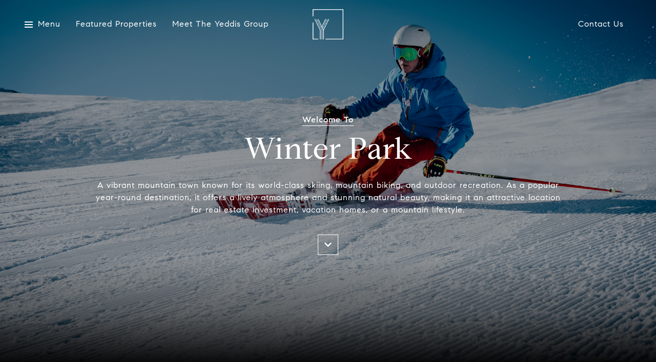

--- FILE ---
content_type: text/html
request_url: https://theyeddisgroup.com/modals.html
body_size: 22703
content:
    <style>
        #modal-88ba457b-8523-4e5f-8d8a-366edbe80081 .gallery-component{padding-top:30px;padding-bottom:10px;}@media (min-width: 769px){#modal-88ba457b-8523-4e5f-8d8a-366edbe80081 .gallery-component{padding:80px 0 60px;}}@media (min-width: 1200px){#modal-88ba457b-8523-4e5f-8d8a-366edbe80081 .gallery-component{padding:80px 0 30px;}}@media (max-width: 767px){#modal-88ba457b-8523-4e5f-8d8a-366edbe80081 .gallery-component__container{padding-left:20px;padding-right:20px;}}#modal-88ba457b-8523-4e5f-8d8a-366edbe80081 .gallery-component__header{margin-bottom:30px;max-width:640px;margin-left:auto;margin-right:auto;text-align:center;}@media (min-width: 768px){#modal-88ba457b-8523-4e5f-8d8a-366edbe80081 .gallery-component__header{margin-bottom:50px;}}@media (min-width: 1200px){#modal-88ba457b-8523-4e5f-8d8a-366edbe80081 .gallery-component__header{margin-bottom:70px;}}#modal-88ba457b-8523-4e5f-8d8a-366edbe80081 .gallery-component__header img{max-width:260px;height:auto;}#modal-88ba457b-8523-4e5f-8d8a-366edbe80081 .gallery-component__header img:not(:only-child){margin-bottom:30px;}@media (min-width: 768px){#modal-88ba457b-8523-4e5f-8d8a-366edbe80081 .gallery-component__header img:not(:only-child){margin-bottom:50px;}}#modal-88ba457b-8523-4e5f-8d8a-366edbe80081 .gallery-component__heading{margin-bottom:20px;}#modal-88ba457b-8523-4e5f-8d8a-366edbe80081 .gallery-component__lead{margin-bottom:0;font-size:20px;line-height:1.4;}#modal-88ba457b-8523-4e5f-8d8a-366edbe80081 .gallery-component__row{margin-left:-7px;margin-right:-7px;display:-webkit-box;display:-webkit-flex;display:-ms-flexbox;display:flex;-webkit-box-flex-wrap:wrap;-webkit-flex-wrap:wrap;-ms-flex-wrap:wrap;flex-wrap:wrap;}#modal-88ba457b-8523-4e5f-8d8a-366edbe80081 .gallery-component__col{width:100%;margin-bottom:20px;padding:0 7px;}@media (min-width: 768px){#modal-88ba457b-8523-4e5f-8d8a-366edbe80081 .gallery-component__col{max-width:33.333333%;-webkit-flex-basis:33.333333%;-ms-flex-preferred-size:33.333333%;flex-basis:33.333333%;}}@media (min-width: 1200px){#modal-88ba457b-8523-4e5f-8d8a-366edbe80081 .gallery-component__col{max-width:25%;-webkit-flex-basis:25%;-ms-flex-preferred-size:25%;flex-basis:25%;margin-bottom:50px;}}#modal-88ba457b-8523-4e5f-8d8a-366edbe80081 .gallery-component__col:first-child{margin-left:auto;}#modal-88ba457b-8523-4e5f-8d8a-366edbe80081 .gallery-component__col:last-child{margin-right:auto;}@media (min-width: 992px){#modal-88ba457b-8523-4e5f-8d8a-366edbe80081 .gallery-component .cols-2 .gallery-component__col{max-width:50%;-webkit-flex-basis:50%;-ms-flex-preferred-size:50%;flex-basis:50%;}}@media (min-width: 1200px){#modal-88ba457b-8523-4e5f-8d8a-366edbe80081 .gallery-component .cols-3 .gallery-component__col{max-width:33.333333%;-webkit-flex-basis:33.333333%;-ms-flex-preferred-size:33.333333%;flex-basis:33.333333%;}}@media (min-width: 992px){#modal-88ba457b-8523-4e5f-8d8a-366edbe80081 .gallery-component .cols-4 .gallery-component__col{max-width:25%;-webkit-flex-basis:25%;-ms-flex-preferred-size:25%;flex-basis:25%;}}#modal-88ba457b-8523-4e5f-8d8a-366edbe80081 .gallery-card{position:relative;-webkit-box-flex:1;-webkit-flex-grow:1;-ms-flex-positive:1;flex-grow:1;display:-webkit-box;display:-webkit-flex;display:-ms-flexbox;display:flex;-webkit-align-items:flex-end;-webkit-box-align:flex-end;-ms-flex-align:flex-end;align-items:flex-end;padding:20px 15px;-webkit-text-decoration:none;text-decoration:none;overflow:hidden;cursor:pointer;}#modal-88ba457b-8523-4e5f-8d8a-366edbe80081 .gallery-card:after{content:"";width:0;padding-top:121.5%;}#modal-88ba457b-8523-4e5f-8d8a-366edbe80081 .gallery-card:before{content:"";position:absolute;left:0;bottom:0;width:100%;height:100%;background-color:transparent;background-image:linear-gradient(to bottom, rgba(0, 0, 0, 0) 76.6%, #000000);opacity:0.6;-webkit-transform:translate3d(0, 0, 0);-moz-transform:translate3d(0, 0, 0);-ms-transform:translate3d(0, 0, 0);transform:translate3d(0, 0, 0);-webkit-transition:background-color .3s;transition:background-color .3s;z-index:1;}#modal-88ba457b-8523-4e5f-8d8a-366edbe80081 .gallery-card:focus{outline:none;}@media (hover: hover) and (pointer: fine){#modal-88ba457b-8523-4e5f-8d8a-366edbe80081 .gallery-card:hover:before{background-color:#000;}#modal-88ba457b-8523-4e5f-8d8a-366edbe80081 .gallery-card:hover .gallery-card__title{-webkit-transform:translateY(-51px);-moz-transform:translateY(-51px);-ms-transform:translateY(-51px);transform:translateY(-51px);}#modal-88ba457b-8523-4e5f-8d8a-366edbe80081 .gallery-card:hover .gallery-card__title:after{opacity:.3;-webkit-transform:translateY(20px);-moz-transform:translateY(20px);-ms-transform:translateY(20px);transform:translateY(20px);}#modal-88ba457b-8523-4e5f-8d8a-366edbe80081 .gallery-card:hover .gallery-card__preview img{-webkit-transform:scale(1.05);-moz-transform:scale(1.05);-ms-transform:scale(1.05);transform:scale(1.05);}}#modal-88ba457b-8523-4e5f-8d8a-366edbe80081 .gallery-card__title{position:relative;width:100%;margin-bottom:0;color:#fff;letter-spacing:0;text-shadow:none;z-index:1;-webkit-transform:translate3d(0,0,0);-moz-transform:translate3d(0,0,0);-ms-transform:translate3d(0,0,0);transform:translate3d(0,0,0);-webkit-transition:all .3s;transition:all .3s;text-transform:none;}#modal-88ba457b-8523-4e5f-8d8a-366edbe80081 .gallery-card__title:after{content:"";position:absolute;left:0;bottom:0;width:100%;border-bottom:1px solid currentColor;opacity:0;-webkit-transition:all .3s;transition:all .3s;}#modal-88ba457b-8523-4e5f-8d8a-366edbe80081 .gallery-card__preview{position:absolute;left:0;top:0;width:100%;height:100%;overflow:hidden;}#modal-88ba457b-8523-4e5f-8d8a-366edbe80081 .gallery-card__preview>img{width:100%;height:100%;object-fit:cover;-webkit-transform:translate3d(0, 0, 0);-moz-transform:translate3d(0, 0, 0);-ms-transform:translate3d(0, 0, 0);transform:translate3d(0, 0, 0);-webkit-transition:-webkit-transform .75s ease-out;transition:transform .75s ease-out;}#modal-bcfe1fa1-6114-43a3-910e-f3ace7ed62d9 .gallery-component{padding-top:30px;padding-bottom:10px;}@media (min-width: 769px){#modal-bcfe1fa1-6114-43a3-910e-f3ace7ed62d9 .gallery-component{padding:80px 0 60px;}}@media (min-width: 1200px){#modal-bcfe1fa1-6114-43a3-910e-f3ace7ed62d9 .gallery-component{padding:80px 0 30px;}}@media (max-width: 767px){#modal-bcfe1fa1-6114-43a3-910e-f3ace7ed62d9 .gallery-component__container{padding-left:20px;padding-right:20px;}}#modal-bcfe1fa1-6114-43a3-910e-f3ace7ed62d9 .gallery-component__header{margin-bottom:30px;max-width:640px;margin-left:auto;margin-right:auto;text-align:center;}@media (min-width: 768px){#modal-bcfe1fa1-6114-43a3-910e-f3ace7ed62d9 .gallery-component__header{margin-bottom:50px;}}@media (min-width: 1200px){#modal-bcfe1fa1-6114-43a3-910e-f3ace7ed62d9 .gallery-component__header{margin-bottom:70px;}}#modal-bcfe1fa1-6114-43a3-910e-f3ace7ed62d9 .gallery-component__header img{max-width:260px;height:auto;}#modal-bcfe1fa1-6114-43a3-910e-f3ace7ed62d9 .gallery-component__header img:not(:only-child){margin-bottom:30px;}@media (min-width: 768px){#modal-bcfe1fa1-6114-43a3-910e-f3ace7ed62d9 .gallery-component__header img:not(:only-child){margin-bottom:50px;}}#modal-bcfe1fa1-6114-43a3-910e-f3ace7ed62d9 .gallery-component__heading{margin-bottom:20px;}#modal-bcfe1fa1-6114-43a3-910e-f3ace7ed62d9 .gallery-component__lead{margin-bottom:0;font-size:20px;line-height:1.4;}#modal-bcfe1fa1-6114-43a3-910e-f3ace7ed62d9 .gallery-component__row{margin-left:-7px;margin-right:-7px;display:-webkit-box;display:-webkit-flex;display:-ms-flexbox;display:flex;-webkit-box-flex-wrap:wrap;-webkit-flex-wrap:wrap;-ms-flex-wrap:wrap;flex-wrap:wrap;}#modal-bcfe1fa1-6114-43a3-910e-f3ace7ed62d9 .gallery-component__col{width:100%;margin-bottom:20px;padding:0 7px;}@media (min-width: 768px){#modal-bcfe1fa1-6114-43a3-910e-f3ace7ed62d9 .gallery-component__col{max-width:33.333333%;-webkit-flex-basis:33.333333%;-ms-flex-preferred-size:33.333333%;flex-basis:33.333333%;}}@media (min-width: 1200px){#modal-bcfe1fa1-6114-43a3-910e-f3ace7ed62d9 .gallery-component__col{max-width:25%;-webkit-flex-basis:25%;-ms-flex-preferred-size:25%;flex-basis:25%;margin-bottom:50px;}}#modal-bcfe1fa1-6114-43a3-910e-f3ace7ed62d9 .gallery-component__col:first-child{margin-left:auto;}#modal-bcfe1fa1-6114-43a3-910e-f3ace7ed62d9 .gallery-component__col:last-child{margin-right:auto;}@media (min-width: 992px){#modal-bcfe1fa1-6114-43a3-910e-f3ace7ed62d9 .gallery-component .cols-2 .gallery-component__col{max-width:50%;-webkit-flex-basis:50%;-ms-flex-preferred-size:50%;flex-basis:50%;}}@media (min-width: 1200px){#modal-bcfe1fa1-6114-43a3-910e-f3ace7ed62d9 .gallery-component .cols-3 .gallery-component__col{max-width:33.333333%;-webkit-flex-basis:33.333333%;-ms-flex-preferred-size:33.333333%;flex-basis:33.333333%;}}@media (min-width: 992px){#modal-bcfe1fa1-6114-43a3-910e-f3ace7ed62d9 .gallery-component .cols-4 .gallery-component__col{max-width:25%;-webkit-flex-basis:25%;-ms-flex-preferred-size:25%;flex-basis:25%;}}#modal-bcfe1fa1-6114-43a3-910e-f3ace7ed62d9 .gallery-card{position:relative;-webkit-box-flex:1;-webkit-flex-grow:1;-ms-flex-positive:1;flex-grow:1;display:-webkit-box;display:-webkit-flex;display:-ms-flexbox;display:flex;-webkit-align-items:flex-end;-webkit-box-align:flex-end;-ms-flex-align:flex-end;align-items:flex-end;padding:20px 15px;-webkit-text-decoration:none;text-decoration:none;overflow:hidden;cursor:pointer;}#modal-bcfe1fa1-6114-43a3-910e-f3ace7ed62d9 .gallery-card:after{content:"";width:0;padding-top:121.5%;}#modal-bcfe1fa1-6114-43a3-910e-f3ace7ed62d9 .gallery-card:before{content:"";position:absolute;left:0;bottom:0;width:100%;height:100%;background-color:transparent;background-image:linear-gradient(to bottom, rgba(0, 0, 0, 0) 76.6%, #000000);opacity:0.6;-webkit-transform:translate3d(0, 0, 0);-moz-transform:translate3d(0, 0, 0);-ms-transform:translate3d(0, 0, 0);transform:translate3d(0, 0, 0);-webkit-transition:background-color .3s;transition:background-color .3s;z-index:1;}#modal-bcfe1fa1-6114-43a3-910e-f3ace7ed62d9 .gallery-card:focus{outline:none;}@media (hover: hover) and (pointer: fine){#modal-bcfe1fa1-6114-43a3-910e-f3ace7ed62d9 .gallery-card:hover:before{background-color:#000;}#modal-bcfe1fa1-6114-43a3-910e-f3ace7ed62d9 .gallery-card:hover .gallery-card__title{-webkit-transform:translateY(-51px);-moz-transform:translateY(-51px);-ms-transform:translateY(-51px);transform:translateY(-51px);}#modal-bcfe1fa1-6114-43a3-910e-f3ace7ed62d9 .gallery-card:hover .gallery-card__title:after{opacity:.3;-webkit-transform:translateY(20px);-moz-transform:translateY(20px);-ms-transform:translateY(20px);transform:translateY(20px);}#modal-bcfe1fa1-6114-43a3-910e-f3ace7ed62d9 .gallery-card:hover .gallery-card__preview img{-webkit-transform:scale(1.05);-moz-transform:scale(1.05);-ms-transform:scale(1.05);transform:scale(1.05);}}#modal-bcfe1fa1-6114-43a3-910e-f3ace7ed62d9 .gallery-card__title{position:relative;width:100%;margin-bottom:0;color:#fff;letter-spacing:0;text-shadow:none;z-index:1;-webkit-transform:translate3d(0,0,0);-moz-transform:translate3d(0,0,0);-ms-transform:translate3d(0,0,0);transform:translate3d(0,0,0);-webkit-transition:all .3s;transition:all .3s;text-transform:none;}#modal-bcfe1fa1-6114-43a3-910e-f3ace7ed62d9 .gallery-card__title:after{content:"";position:absolute;left:0;bottom:0;width:100%;border-bottom:1px solid currentColor;opacity:0;-webkit-transition:all .3s;transition:all .3s;}#modal-bcfe1fa1-6114-43a3-910e-f3ace7ed62d9 .gallery-card__preview{position:absolute;left:0;top:0;width:100%;height:100%;overflow:hidden;}#modal-bcfe1fa1-6114-43a3-910e-f3ace7ed62d9 .gallery-card__preview>img{width:100%;height:100%;object-fit:cover;-webkit-transform:translate3d(0, 0, 0);-moz-transform:translate3d(0, 0, 0);-ms-transform:translate3d(0, 0, 0);transform:translate3d(0, 0, 0);-webkit-transition:-webkit-transform .75s ease-out;transition:transform .75s ease-out;}#modal-7e137249-9d65-404f-8513-f227e7bf65c9 .gallery-component{padding-top:30px;padding-bottom:10px;}@media (min-width: 769px){#modal-7e137249-9d65-404f-8513-f227e7bf65c9 .gallery-component{padding:80px 0 60px;}}@media (min-width: 1200px){#modal-7e137249-9d65-404f-8513-f227e7bf65c9 .gallery-component{padding:80px 0 30px;}}@media (max-width: 767px){#modal-7e137249-9d65-404f-8513-f227e7bf65c9 .gallery-component__container{padding-left:20px;padding-right:20px;}}#modal-7e137249-9d65-404f-8513-f227e7bf65c9 .gallery-component__header{margin-bottom:30px;max-width:640px;margin-left:auto;margin-right:auto;text-align:center;}@media (min-width: 768px){#modal-7e137249-9d65-404f-8513-f227e7bf65c9 .gallery-component__header{margin-bottom:50px;}}@media (min-width: 1200px){#modal-7e137249-9d65-404f-8513-f227e7bf65c9 .gallery-component__header{margin-bottom:70px;}}#modal-7e137249-9d65-404f-8513-f227e7bf65c9 .gallery-component__header img{max-width:260px;height:auto;}#modal-7e137249-9d65-404f-8513-f227e7bf65c9 .gallery-component__header img:not(:only-child){margin-bottom:30px;}@media (min-width: 768px){#modal-7e137249-9d65-404f-8513-f227e7bf65c9 .gallery-component__header img:not(:only-child){margin-bottom:50px;}}#modal-7e137249-9d65-404f-8513-f227e7bf65c9 .gallery-component__heading{margin-bottom:20px;}#modal-7e137249-9d65-404f-8513-f227e7bf65c9 .gallery-component__lead{margin-bottom:0;font-size:20px;line-height:1.4;}#modal-7e137249-9d65-404f-8513-f227e7bf65c9 .gallery-component__row{margin-left:-7px;margin-right:-7px;display:-webkit-box;display:-webkit-flex;display:-ms-flexbox;display:flex;-webkit-box-flex-wrap:wrap;-webkit-flex-wrap:wrap;-ms-flex-wrap:wrap;flex-wrap:wrap;}#modal-7e137249-9d65-404f-8513-f227e7bf65c9 .gallery-component__col{width:100%;margin-bottom:20px;padding:0 7px;}@media (min-width: 768px){#modal-7e137249-9d65-404f-8513-f227e7bf65c9 .gallery-component__col{max-width:33.333333%;-webkit-flex-basis:33.333333%;-ms-flex-preferred-size:33.333333%;flex-basis:33.333333%;}}@media (min-width: 1200px){#modal-7e137249-9d65-404f-8513-f227e7bf65c9 .gallery-component__col{max-width:25%;-webkit-flex-basis:25%;-ms-flex-preferred-size:25%;flex-basis:25%;margin-bottom:50px;}}#modal-7e137249-9d65-404f-8513-f227e7bf65c9 .gallery-component__col:first-child{margin-left:auto;}#modal-7e137249-9d65-404f-8513-f227e7bf65c9 .gallery-component__col:last-child{margin-right:auto;}@media (min-width: 992px){#modal-7e137249-9d65-404f-8513-f227e7bf65c9 .gallery-component .cols-2 .gallery-component__col{max-width:50%;-webkit-flex-basis:50%;-ms-flex-preferred-size:50%;flex-basis:50%;}}@media (min-width: 1200px){#modal-7e137249-9d65-404f-8513-f227e7bf65c9 .gallery-component .cols-3 .gallery-component__col{max-width:33.333333%;-webkit-flex-basis:33.333333%;-ms-flex-preferred-size:33.333333%;flex-basis:33.333333%;}}@media (min-width: 992px){#modal-7e137249-9d65-404f-8513-f227e7bf65c9 .gallery-component .cols-4 .gallery-component__col{max-width:25%;-webkit-flex-basis:25%;-ms-flex-preferred-size:25%;flex-basis:25%;}}#modal-7e137249-9d65-404f-8513-f227e7bf65c9 .gallery-card{position:relative;-webkit-box-flex:1;-webkit-flex-grow:1;-ms-flex-positive:1;flex-grow:1;display:-webkit-box;display:-webkit-flex;display:-ms-flexbox;display:flex;-webkit-align-items:flex-end;-webkit-box-align:flex-end;-ms-flex-align:flex-end;align-items:flex-end;padding:20px 15px;-webkit-text-decoration:none;text-decoration:none;overflow:hidden;cursor:pointer;}#modal-7e137249-9d65-404f-8513-f227e7bf65c9 .gallery-card:after{content:"";width:0;padding-top:121.5%;}#modal-7e137249-9d65-404f-8513-f227e7bf65c9 .gallery-card:before{content:"";position:absolute;left:0;bottom:0;width:100%;height:100%;background-color:transparent;background-image:linear-gradient(to bottom, rgba(0, 0, 0, 0) 76.6%, #000000);opacity:0.6;-webkit-transform:translate3d(0, 0, 0);-moz-transform:translate3d(0, 0, 0);-ms-transform:translate3d(0, 0, 0);transform:translate3d(0, 0, 0);-webkit-transition:background-color .3s;transition:background-color .3s;z-index:1;}#modal-7e137249-9d65-404f-8513-f227e7bf65c9 .gallery-card:focus{outline:none;}@media (hover: hover) and (pointer: fine){#modal-7e137249-9d65-404f-8513-f227e7bf65c9 .gallery-card:hover:before{background-color:#000;}#modal-7e137249-9d65-404f-8513-f227e7bf65c9 .gallery-card:hover .gallery-card__title{-webkit-transform:translateY(-51px);-moz-transform:translateY(-51px);-ms-transform:translateY(-51px);transform:translateY(-51px);}#modal-7e137249-9d65-404f-8513-f227e7bf65c9 .gallery-card:hover .gallery-card__title:after{opacity:.3;-webkit-transform:translateY(20px);-moz-transform:translateY(20px);-ms-transform:translateY(20px);transform:translateY(20px);}#modal-7e137249-9d65-404f-8513-f227e7bf65c9 .gallery-card:hover .gallery-card__preview img{-webkit-transform:scale(1.05);-moz-transform:scale(1.05);-ms-transform:scale(1.05);transform:scale(1.05);}}#modal-7e137249-9d65-404f-8513-f227e7bf65c9 .gallery-card__title{position:relative;width:100%;margin-bottom:0;color:#fff;letter-spacing:0;text-shadow:none;z-index:1;-webkit-transform:translate3d(0,0,0);-moz-transform:translate3d(0,0,0);-ms-transform:translate3d(0,0,0);transform:translate3d(0,0,0);-webkit-transition:all .3s;transition:all .3s;text-transform:none;}#modal-7e137249-9d65-404f-8513-f227e7bf65c9 .gallery-card__title:after{content:"";position:absolute;left:0;bottom:0;width:100%;border-bottom:1px solid currentColor;opacity:0;-webkit-transition:all .3s;transition:all .3s;}#modal-7e137249-9d65-404f-8513-f227e7bf65c9 .gallery-card__preview{position:absolute;left:0;top:0;width:100%;height:100%;overflow:hidden;}#modal-7e137249-9d65-404f-8513-f227e7bf65c9 .gallery-card__preview>img{width:100%;height:100%;object-fit:cover;-webkit-transform:translate3d(0, 0, 0);-moz-transform:translate3d(0, 0, 0);-ms-transform:translate3d(0, 0, 0);transform:translate3d(0, 0, 0);-webkit-transition:-webkit-transform .75s ease-out;transition:transform .75s ease-out;}#modal-f120524a-8808-47e2-998f-75a3a18acb63 .gallery-component{padding-top:30px;padding-bottom:10px;}@media (min-width: 769px){#modal-f120524a-8808-47e2-998f-75a3a18acb63 .gallery-component{padding:80px 0 60px;}}@media (min-width: 1200px){#modal-f120524a-8808-47e2-998f-75a3a18acb63 .gallery-component{padding:80px 0 30px;}}@media (max-width: 767px){#modal-f120524a-8808-47e2-998f-75a3a18acb63 .gallery-component__container{padding-left:20px;padding-right:20px;}}#modal-f120524a-8808-47e2-998f-75a3a18acb63 .gallery-component__header{margin-bottom:30px;max-width:640px;margin-left:auto;margin-right:auto;text-align:center;}@media (min-width: 768px){#modal-f120524a-8808-47e2-998f-75a3a18acb63 .gallery-component__header{margin-bottom:50px;}}@media (min-width: 1200px){#modal-f120524a-8808-47e2-998f-75a3a18acb63 .gallery-component__header{margin-bottom:70px;}}#modal-f120524a-8808-47e2-998f-75a3a18acb63 .gallery-component__header img{max-width:260px;height:auto;}#modal-f120524a-8808-47e2-998f-75a3a18acb63 .gallery-component__header img:not(:only-child){margin-bottom:30px;}@media (min-width: 768px){#modal-f120524a-8808-47e2-998f-75a3a18acb63 .gallery-component__header img:not(:only-child){margin-bottom:50px;}}#modal-f120524a-8808-47e2-998f-75a3a18acb63 .gallery-component__heading{margin-bottom:20px;}#modal-f120524a-8808-47e2-998f-75a3a18acb63 .gallery-component__lead{margin-bottom:0;font-size:20px;line-height:1.4;}#modal-f120524a-8808-47e2-998f-75a3a18acb63 .gallery-component__row{margin-left:-7px;margin-right:-7px;display:-webkit-box;display:-webkit-flex;display:-ms-flexbox;display:flex;-webkit-box-flex-wrap:wrap;-webkit-flex-wrap:wrap;-ms-flex-wrap:wrap;flex-wrap:wrap;}#modal-f120524a-8808-47e2-998f-75a3a18acb63 .gallery-component__col{width:100%;margin-bottom:20px;padding:0 7px;}@media (min-width: 768px){#modal-f120524a-8808-47e2-998f-75a3a18acb63 .gallery-component__col{max-width:33.333333%;-webkit-flex-basis:33.333333%;-ms-flex-preferred-size:33.333333%;flex-basis:33.333333%;}}@media (min-width: 1200px){#modal-f120524a-8808-47e2-998f-75a3a18acb63 .gallery-component__col{max-width:25%;-webkit-flex-basis:25%;-ms-flex-preferred-size:25%;flex-basis:25%;margin-bottom:50px;}}#modal-f120524a-8808-47e2-998f-75a3a18acb63 .gallery-component__col:first-child{margin-left:auto;}#modal-f120524a-8808-47e2-998f-75a3a18acb63 .gallery-component__col:last-child{margin-right:auto;}@media (min-width: 992px){#modal-f120524a-8808-47e2-998f-75a3a18acb63 .gallery-component .cols-2 .gallery-component__col{max-width:50%;-webkit-flex-basis:50%;-ms-flex-preferred-size:50%;flex-basis:50%;}}@media (min-width: 1200px){#modal-f120524a-8808-47e2-998f-75a3a18acb63 .gallery-component .cols-3 .gallery-component__col{max-width:33.333333%;-webkit-flex-basis:33.333333%;-ms-flex-preferred-size:33.333333%;flex-basis:33.333333%;}}@media (min-width: 992px){#modal-f120524a-8808-47e2-998f-75a3a18acb63 .gallery-component .cols-4 .gallery-component__col{max-width:25%;-webkit-flex-basis:25%;-ms-flex-preferred-size:25%;flex-basis:25%;}}#modal-f120524a-8808-47e2-998f-75a3a18acb63 .gallery-card{position:relative;-webkit-box-flex:1;-webkit-flex-grow:1;-ms-flex-positive:1;flex-grow:1;display:-webkit-box;display:-webkit-flex;display:-ms-flexbox;display:flex;-webkit-align-items:flex-end;-webkit-box-align:flex-end;-ms-flex-align:flex-end;align-items:flex-end;padding:20px 15px;-webkit-text-decoration:none;text-decoration:none;overflow:hidden;cursor:pointer;}#modal-f120524a-8808-47e2-998f-75a3a18acb63 .gallery-card:after{content:"";width:0;padding-top:121.5%;}#modal-f120524a-8808-47e2-998f-75a3a18acb63 .gallery-card:before{content:"";position:absolute;left:0;bottom:0;width:100%;height:100%;background-color:transparent;background-image:linear-gradient(to bottom, rgba(0, 0, 0, 0) 76.6%, #000000);opacity:0.6;-webkit-transform:translate3d(0, 0, 0);-moz-transform:translate3d(0, 0, 0);-ms-transform:translate3d(0, 0, 0);transform:translate3d(0, 0, 0);-webkit-transition:background-color .3s;transition:background-color .3s;z-index:1;}#modal-f120524a-8808-47e2-998f-75a3a18acb63 .gallery-card:focus{outline:none;}@media (hover: hover) and (pointer: fine){#modal-f120524a-8808-47e2-998f-75a3a18acb63 .gallery-card:hover:before{background-color:#000;}#modal-f120524a-8808-47e2-998f-75a3a18acb63 .gallery-card:hover .gallery-card__title{-webkit-transform:translateY(-51px);-moz-transform:translateY(-51px);-ms-transform:translateY(-51px);transform:translateY(-51px);}#modal-f120524a-8808-47e2-998f-75a3a18acb63 .gallery-card:hover .gallery-card__title:after{opacity:.3;-webkit-transform:translateY(20px);-moz-transform:translateY(20px);-ms-transform:translateY(20px);transform:translateY(20px);}#modal-f120524a-8808-47e2-998f-75a3a18acb63 .gallery-card:hover .gallery-card__preview img{-webkit-transform:scale(1.05);-moz-transform:scale(1.05);-ms-transform:scale(1.05);transform:scale(1.05);}}#modal-f120524a-8808-47e2-998f-75a3a18acb63 .gallery-card__title{position:relative;width:100%;margin-bottom:0;color:#fff;letter-spacing:0;text-shadow:none;z-index:1;-webkit-transform:translate3d(0,0,0);-moz-transform:translate3d(0,0,0);-ms-transform:translate3d(0,0,0);transform:translate3d(0,0,0);-webkit-transition:all .3s;transition:all .3s;text-transform:none;}#modal-f120524a-8808-47e2-998f-75a3a18acb63 .gallery-card__title:after{content:"";position:absolute;left:0;bottom:0;width:100%;border-bottom:1px solid currentColor;opacity:0;-webkit-transition:all .3s;transition:all .3s;}#modal-f120524a-8808-47e2-998f-75a3a18acb63 .gallery-card__preview{position:absolute;left:0;top:0;width:100%;height:100%;overflow:hidden;}#modal-f120524a-8808-47e2-998f-75a3a18acb63 .gallery-card__preview>img{width:100%;height:100%;object-fit:cover;-webkit-transform:translate3d(0, 0, 0);-moz-transform:translate3d(0, 0, 0);-ms-transform:translate3d(0, 0, 0);transform:translate3d(0, 0, 0);-webkit-transition:-webkit-transform .75s ease-out;transition:transform .75s ease-out;}#modal-424193fa-a871-4106-99cf-4ea3ae52d1a7 .gallery-component{padding-top:30px;padding-bottom:10px;}@media (min-width: 769px){#modal-424193fa-a871-4106-99cf-4ea3ae52d1a7 .gallery-component{padding:80px 0 60px;}}@media (min-width: 1200px){#modal-424193fa-a871-4106-99cf-4ea3ae52d1a7 .gallery-component{padding:80px 0 30px;}}@media (max-width: 767px){#modal-424193fa-a871-4106-99cf-4ea3ae52d1a7 .gallery-component__container{padding-left:20px;padding-right:20px;}}#modal-424193fa-a871-4106-99cf-4ea3ae52d1a7 .gallery-component__header{margin-bottom:30px;max-width:640px;margin-left:auto;margin-right:auto;text-align:center;}@media (min-width: 768px){#modal-424193fa-a871-4106-99cf-4ea3ae52d1a7 .gallery-component__header{margin-bottom:50px;}}@media (min-width: 1200px){#modal-424193fa-a871-4106-99cf-4ea3ae52d1a7 .gallery-component__header{margin-bottom:70px;}}#modal-424193fa-a871-4106-99cf-4ea3ae52d1a7 .gallery-component__header img{max-width:260px;height:auto;}#modal-424193fa-a871-4106-99cf-4ea3ae52d1a7 .gallery-component__header img:not(:only-child){margin-bottom:30px;}@media (min-width: 768px){#modal-424193fa-a871-4106-99cf-4ea3ae52d1a7 .gallery-component__header img:not(:only-child){margin-bottom:50px;}}#modal-424193fa-a871-4106-99cf-4ea3ae52d1a7 .gallery-component__heading{margin-bottom:20px;}#modal-424193fa-a871-4106-99cf-4ea3ae52d1a7 .gallery-component__lead{margin-bottom:0;font-size:20px;line-height:1.4;}#modal-424193fa-a871-4106-99cf-4ea3ae52d1a7 .gallery-component__row{margin-left:-7px;margin-right:-7px;display:-webkit-box;display:-webkit-flex;display:-ms-flexbox;display:flex;-webkit-box-flex-wrap:wrap;-webkit-flex-wrap:wrap;-ms-flex-wrap:wrap;flex-wrap:wrap;}#modal-424193fa-a871-4106-99cf-4ea3ae52d1a7 .gallery-component__col{width:100%;margin-bottom:20px;padding:0 7px;}@media (min-width: 768px){#modal-424193fa-a871-4106-99cf-4ea3ae52d1a7 .gallery-component__col{max-width:33.333333%;-webkit-flex-basis:33.333333%;-ms-flex-preferred-size:33.333333%;flex-basis:33.333333%;}}@media (min-width: 1200px){#modal-424193fa-a871-4106-99cf-4ea3ae52d1a7 .gallery-component__col{max-width:25%;-webkit-flex-basis:25%;-ms-flex-preferred-size:25%;flex-basis:25%;margin-bottom:50px;}}#modal-424193fa-a871-4106-99cf-4ea3ae52d1a7 .gallery-component__col:first-child{margin-left:auto;}#modal-424193fa-a871-4106-99cf-4ea3ae52d1a7 .gallery-component__col:last-child{margin-right:auto;}@media (min-width: 992px){#modal-424193fa-a871-4106-99cf-4ea3ae52d1a7 .gallery-component .cols-2 .gallery-component__col{max-width:50%;-webkit-flex-basis:50%;-ms-flex-preferred-size:50%;flex-basis:50%;}}@media (min-width: 1200px){#modal-424193fa-a871-4106-99cf-4ea3ae52d1a7 .gallery-component .cols-3 .gallery-component__col{max-width:33.333333%;-webkit-flex-basis:33.333333%;-ms-flex-preferred-size:33.333333%;flex-basis:33.333333%;}}@media (min-width: 992px){#modal-424193fa-a871-4106-99cf-4ea3ae52d1a7 .gallery-component .cols-4 .gallery-component__col{max-width:25%;-webkit-flex-basis:25%;-ms-flex-preferred-size:25%;flex-basis:25%;}}#modal-424193fa-a871-4106-99cf-4ea3ae52d1a7 .gallery-card{position:relative;-webkit-box-flex:1;-webkit-flex-grow:1;-ms-flex-positive:1;flex-grow:1;display:-webkit-box;display:-webkit-flex;display:-ms-flexbox;display:flex;-webkit-align-items:flex-end;-webkit-box-align:flex-end;-ms-flex-align:flex-end;align-items:flex-end;padding:20px 15px;-webkit-text-decoration:none;text-decoration:none;overflow:hidden;cursor:pointer;}#modal-424193fa-a871-4106-99cf-4ea3ae52d1a7 .gallery-card:after{content:"";width:0;padding-top:121.5%;}#modal-424193fa-a871-4106-99cf-4ea3ae52d1a7 .gallery-card:before{content:"";position:absolute;left:0;bottom:0;width:100%;height:100%;background-color:transparent;background-image:linear-gradient(to bottom, rgba(0, 0, 0, 0) 76.6%, #000000);opacity:0.6;-webkit-transform:translate3d(0, 0, 0);-moz-transform:translate3d(0, 0, 0);-ms-transform:translate3d(0, 0, 0);transform:translate3d(0, 0, 0);-webkit-transition:background-color .3s;transition:background-color .3s;z-index:1;}#modal-424193fa-a871-4106-99cf-4ea3ae52d1a7 .gallery-card:focus{outline:none;}@media (hover: hover) and (pointer: fine){#modal-424193fa-a871-4106-99cf-4ea3ae52d1a7 .gallery-card:hover:before{background-color:#000;}#modal-424193fa-a871-4106-99cf-4ea3ae52d1a7 .gallery-card:hover .gallery-card__title{-webkit-transform:translateY(-51px);-moz-transform:translateY(-51px);-ms-transform:translateY(-51px);transform:translateY(-51px);}#modal-424193fa-a871-4106-99cf-4ea3ae52d1a7 .gallery-card:hover .gallery-card__title:after{opacity:.3;-webkit-transform:translateY(20px);-moz-transform:translateY(20px);-ms-transform:translateY(20px);transform:translateY(20px);}#modal-424193fa-a871-4106-99cf-4ea3ae52d1a7 .gallery-card:hover .gallery-card__preview img{-webkit-transform:scale(1.05);-moz-transform:scale(1.05);-ms-transform:scale(1.05);transform:scale(1.05);}}#modal-424193fa-a871-4106-99cf-4ea3ae52d1a7 .gallery-card__title{position:relative;width:100%;margin-bottom:0;color:#fff;letter-spacing:0;text-shadow:none;z-index:1;-webkit-transform:translate3d(0,0,0);-moz-transform:translate3d(0,0,0);-ms-transform:translate3d(0,0,0);transform:translate3d(0,0,0);-webkit-transition:all .3s;transition:all .3s;text-transform:none;}#modal-424193fa-a871-4106-99cf-4ea3ae52d1a7 .gallery-card__title:after{content:"";position:absolute;left:0;bottom:0;width:100%;border-bottom:1px solid currentColor;opacity:0;-webkit-transition:all .3s;transition:all .3s;}#modal-424193fa-a871-4106-99cf-4ea3ae52d1a7 .gallery-card__preview{position:absolute;left:0;top:0;width:100%;height:100%;overflow:hidden;}#modal-424193fa-a871-4106-99cf-4ea3ae52d1a7 .gallery-card__preview>img{width:100%;height:100%;object-fit:cover;-webkit-transform:translate3d(0, 0, 0);-moz-transform:translate3d(0, 0, 0);-ms-transform:translate3d(0, 0, 0);transform:translate3d(0, 0, 0);-webkit-transition:-webkit-transform .75s ease-out;transition:transform .75s ease-out;}#modal-c87c5dcd-92e5-4de2-ade4-0c0040e47973 .gallery-component{padding-top:30px;padding-bottom:10px;}@media (min-width: 769px){#modal-c87c5dcd-92e5-4de2-ade4-0c0040e47973 .gallery-component{padding:80px 0 60px;}}@media (min-width: 1200px){#modal-c87c5dcd-92e5-4de2-ade4-0c0040e47973 .gallery-component{padding:80px 0 30px;}}@media (max-width: 767px){#modal-c87c5dcd-92e5-4de2-ade4-0c0040e47973 .gallery-component__container{padding-left:20px;padding-right:20px;}}#modal-c87c5dcd-92e5-4de2-ade4-0c0040e47973 .gallery-component__header{margin-bottom:30px;max-width:640px;margin-left:auto;margin-right:auto;text-align:center;}@media (min-width: 768px){#modal-c87c5dcd-92e5-4de2-ade4-0c0040e47973 .gallery-component__header{margin-bottom:50px;}}@media (min-width: 1200px){#modal-c87c5dcd-92e5-4de2-ade4-0c0040e47973 .gallery-component__header{margin-bottom:70px;}}#modal-c87c5dcd-92e5-4de2-ade4-0c0040e47973 .gallery-component__header img{max-width:260px;height:auto;}#modal-c87c5dcd-92e5-4de2-ade4-0c0040e47973 .gallery-component__header img:not(:only-child){margin-bottom:30px;}@media (min-width: 768px){#modal-c87c5dcd-92e5-4de2-ade4-0c0040e47973 .gallery-component__header img:not(:only-child){margin-bottom:50px;}}#modal-c87c5dcd-92e5-4de2-ade4-0c0040e47973 .gallery-component__heading{margin-bottom:20px;}#modal-c87c5dcd-92e5-4de2-ade4-0c0040e47973 .gallery-component__lead{margin-bottom:0;font-size:20px;line-height:1.4;}#modal-c87c5dcd-92e5-4de2-ade4-0c0040e47973 .gallery-component__row{margin-left:-7px;margin-right:-7px;display:-webkit-box;display:-webkit-flex;display:-ms-flexbox;display:flex;-webkit-box-flex-wrap:wrap;-webkit-flex-wrap:wrap;-ms-flex-wrap:wrap;flex-wrap:wrap;}#modal-c87c5dcd-92e5-4de2-ade4-0c0040e47973 .gallery-component__col{width:100%;margin-bottom:20px;padding:0 7px;}@media (min-width: 768px){#modal-c87c5dcd-92e5-4de2-ade4-0c0040e47973 .gallery-component__col{max-width:33.333333%;-webkit-flex-basis:33.333333%;-ms-flex-preferred-size:33.333333%;flex-basis:33.333333%;}}@media (min-width: 1200px){#modal-c87c5dcd-92e5-4de2-ade4-0c0040e47973 .gallery-component__col{max-width:25%;-webkit-flex-basis:25%;-ms-flex-preferred-size:25%;flex-basis:25%;margin-bottom:50px;}}#modal-c87c5dcd-92e5-4de2-ade4-0c0040e47973 .gallery-component__col:first-child{margin-left:auto;}#modal-c87c5dcd-92e5-4de2-ade4-0c0040e47973 .gallery-component__col:last-child{margin-right:auto;}@media (min-width: 992px){#modal-c87c5dcd-92e5-4de2-ade4-0c0040e47973 .gallery-component .cols-2 .gallery-component__col{max-width:50%;-webkit-flex-basis:50%;-ms-flex-preferred-size:50%;flex-basis:50%;}}@media (min-width: 1200px){#modal-c87c5dcd-92e5-4de2-ade4-0c0040e47973 .gallery-component .cols-3 .gallery-component__col{max-width:33.333333%;-webkit-flex-basis:33.333333%;-ms-flex-preferred-size:33.333333%;flex-basis:33.333333%;}}@media (min-width: 992px){#modal-c87c5dcd-92e5-4de2-ade4-0c0040e47973 .gallery-component .cols-4 .gallery-component__col{max-width:25%;-webkit-flex-basis:25%;-ms-flex-preferred-size:25%;flex-basis:25%;}}#modal-c87c5dcd-92e5-4de2-ade4-0c0040e47973 .gallery-card{position:relative;-webkit-box-flex:1;-webkit-flex-grow:1;-ms-flex-positive:1;flex-grow:1;display:-webkit-box;display:-webkit-flex;display:-ms-flexbox;display:flex;-webkit-align-items:flex-end;-webkit-box-align:flex-end;-ms-flex-align:flex-end;align-items:flex-end;padding:20px 15px;-webkit-text-decoration:none;text-decoration:none;overflow:hidden;cursor:pointer;}#modal-c87c5dcd-92e5-4de2-ade4-0c0040e47973 .gallery-card:after{content:"";width:0;padding-top:121.5%;}#modal-c87c5dcd-92e5-4de2-ade4-0c0040e47973 .gallery-card:before{content:"";position:absolute;left:0;bottom:0;width:100%;height:100%;background-color:transparent;background-image:linear-gradient(to bottom, rgba(0, 0, 0, 0) 76.6%, #000000);opacity:0.6;-webkit-transform:translate3d(0, 0, 0);-moz-transform:translate3d(0, 0, 0);-ms-transform:translate3d(0, 0, 0);transform:translate3d(0, 0, 0);-webkit-transition:background-color .3s;transition:background-color .3s;z-index:1;}#modal-c87c5dcd-92e5-4de2-ade4-0c0040e47973 .gallery-card:focus{outline:none;}@media (hover: hover) and (pointer: fine){#modal-c87c5dcd-92e5-4de2-ade4-0c0040e47973 .gallery-card:hover:before{background-color:#000;}#modal-c87c5dcd-92e5-4de2-ade4-0c0040e47973 .gallery-card:hover .gallery-card__title{-webkit-transform:translateY(-51px);-moz-transform:translateY(-51px);-ms-transform:translateY(-51px);transform:translateY(-51px);}#modal-c87c5dcd-92e5-4de2-ade4-0c0040e47973 .gallery-card:hover .gallery-card__title:after{opacity:.3;-webkit-transform:translateY(20px);-moz-transform:translateY(20px);-ms-transform:translateY(20px);transform:translateY(20px);}#modal-c87c5dcd-92e5-4de2-ade4-0c0040e47973 .gallery-card:hover .gallery-card__preview img{-webkit-transform:scale(1.05);-moz-transform:scale(1.05);-ms-transform:scale(1.05);transform:scale(1.05);}}#modal-c87c5dcd-92e5-4de2-ade4-0c0040e47973 .gallery-card__title{position:relative;width:100%;margin-bottom:0;color:#fff;letter-spacing:0;text-shadow:none;z-index:1;-webkit-transform:translate3d(0,0,0);-moz-transform:translate3d(0,0,0);-ms-transform:translate3d(0,0,0);transform:translate3d(0,0,0);-webkit-transition:all .3s;transition:all .3s;text-transform:none;}#modal-c87c5dcd-92e5-4de2-ade4-0c0040e47973 .gallery-card__title:after{content:"";position:absolute;left:0;bottom:0;width:100%;border-bottom:1px solid currentColor;opacity:0;-webkit-transition:all .3s;transition:all .3s;}#modal-c87c5dcd-92e5-4de2-ade4-0c0040e47973 .gallery-card__preview{position:absolute;left:0;top:0;width:100%;height:100%;overflow:hidden;}#modal-c87c5dcd-92e5-4de2-ade4-0c0040e47973 .gallery-card__preview>img{width:100%;height:100%;object-fit:cover;-webkit-transform:translate3d(0, 0, 0);-moz-transform:translate3d(0, 0, 0);-ms-transform:translate3d(0, 0, 0);transform:translate3d(0, 0, 0);-webkit-transition:-webkit-transform .75s ease-out;transition:transform .75s ease-out;}#modal-57bed088-1e87-4f7e-9996-14b1e0abc149 .gallery-component{padding-top:30px;padding-bottom:10px;}@media (min-width: 769px){#modal-57bed088-1e87-4f7e-9996-14b1e0abc149 .gallery-component{padding:80px 0 60px;}}@media (min-width: 1200px){#modal-57bed088-1e87-4f7e-9996-14b1e0abc149 .gallery-component{padding:80px 0 30px;}}@media (max-width: 767px){#modal-57bed088-1e87-4f7e-9996-14b1e0abc149 .gallery-component__container{padding-left:20px;padding-right:20px;}}#modal-57bed088-1e87-4f7e-9996-14b1e0abc149 .gallery-component__header{margin-bottom:30px;max-width:640px;margin-left:auto;margin-right:auto;text-align:center;}@media (min-width: 768px){#modal-57bed088-1e87-4f7e-9996-14b1e0abc149 .gallery-component__header{margin-bottom:50px;}}@media (min-width: 1200px){#modal-57bed088-1e87-4f7e-9996-14b1e0abc149 .gallery-component__header{margin-bottom:70px;}}#modal-57bed088-1e87-4f7e-9996-14b1e0abc149 .gallery-component__header img{max-width:260px;height:auto;}#modal-57bed088-1e87-4f7e-9996-14b1e0abc149 .gallery-component__header img:not(:only-child){margin-bottom:30px;}@media (min-width: 768px){#modal-57bed088-1e87-4f7e-9996-14b1e0abc149 .gallery-component__header img:not(:only-child){margin-bottom:50px;}}#modal-57bed088-1e87-4f7e-9996-14b1e0abc149 .gallery-component__heading{margin-bottom:20px;}#modal-57bed088-1e87-4f7e-9996-14b1e0abc149 .gallery-component__lead{margin-bottom:0;font-size:20px;line-height:1.4;}#modal-57bed088-1e87-4f7e-9996-14b1e0abc149 .gallery-component__row{margin-left:-7px;margin-right:-7px;display:-webkit-box;display:-webkit-flex;display:-ms-flexbox;display:flex;-webkit-box-flex-wrap:wrap;-webkit-flex-wrap:wrap;-ms-flex-wrap:wrap;flex-wrap:wrap;}#modal-57bed088-1e87-4f7e-9996-14b1e0abc149 .gallery-component__col{width:100%;margin-bottom:20px;padding:0 7px;}@media (min-width: 768px){#modal-57bed088-1e87-4f7e-9996-14b1e0abc149 .gallery-component__col{max-width:33.333333%;-webkit-flex-basis:33.333333%;-ms-flex-preferred-size:33.333333%;flex-basis:33.333333%;}}@media (min-width: 1200px){#modal-57bed088-1e87-4f7e-9996-14b1e0abc149 .gallery-component__col{max-width:25%;-webkit-flex-basis:25%;-ms-flex-preferred-size:25%;flex-basis:25%;margin-bottom:50px;}}#modal-57bed088-1e87-4f7e-9996-14b1e0abc149 .gallery-component__col:first-child{margin-left:auto;}#modal-57bed088-1e87-4f7e-9996-14b1e0abc149 .gallery-component__col:last-child{margin-right:auto;}@media (min-width: 992px){#modal-57bed088-1e87-4f7e-9996-14b1e0abc149 .gallery-component .cols-2 .gallery-component__col{max-width:50%;-webkit-flex-basis:50%;-ms-flex-preferred-size:50%;flex-basis:50%;}}@media (min-width: 1200px){#modal-57bed088-1e87-4f7e-9996-14b1e0abc149 .gallery-component .cols-3 .gallery-component__col{max-width:33.333333%;-webkit-flex-basis:33.333333%;-ms-flex-preferred-size:33.333333%;flex-basis:33.333333%;}}@media (min-width: 992px){#modal-57bed088-1e87-4f7e-9996-14b1e0abc149 .gallery-component .cols-4 .gallery-component__col{max-width:25%;-webkit-flex-basis:25%;-ms-flex-preferred-size:25%;flex-basis:25%;}}#modal-57bed088-1e87-4f7e-9996-14b1e0abc149 .gallery-card{position:relative;-webkit-box-flex:1;-webkit-flex-grow:1;-ms-flex-positive:1;flex-grow:1;display:-webkit-box;display:-webkit-flex;display:-ms-flexbox;display:flex;-webkit-align-items:flex-end;-webkit-box-align:flex-end;-ms-flex-align:flex-end;align-items:flex-end;padding:20px 15px;-webkit-text-decoration:none;text-decoration:none;overflow:hidden;cursor:pointer;}#modal-57bed088-1e87-4f7e-9996-14b1e0abc149 .gallery-card:after{content:"";width:0;padding-top:121.5%;}#modal-57bed088-1e87-4f7e-9996-14b1e0abc149 .gallery-card:before{content:"";position:absolute;left:0;bottom:0;width:100%;height:100%;background-color:transparent;background-image:linear-gradient(to bottom, rgba(0, 0, 0, 0) 76.6%, #000000);opacity:0.6;-webkit-transform:translate3d(0, 0, 0);-moz-transform:translate3d(0, 0, 0);-ms-transform:translate3d(0, 0, 0);transform:translate3d(0, 0, 0);-webkit-transition:background-color .3s;transition:background-color .3s;z-index:1;}#modal-57bed088-1e87-4f7e-9996-14b1e0abc149 .gallery-card:focus{outline:none;}@media (hover: hover) and (pointer: fine){#modal-57bed088-1e87-4f7e-9996-14b1e0abc149 .gallery-card:hover:before{background-color:#000;}#modal-57bed088-1e87-4f7e-9996-14b1e0abc149 .gallery-card:hover .gallery-card__title{-webkit-transform:translateY(-51px);-moz-transform:translateY(-51px);-ms-transform:translateY(-51px);transform:translateY(-51px);}#modal-57bed088-1e87-4f7e-9996-14b1e0abc149 .gallery-card:hover .gallery-card__title:after{opacity:.3;-webkit-transform:translateY(20px);-moz-transform:translateY(20px);-ms-transform:translateY(20px);transform:translateY(20px);}#modal-57bed088-1e87-4f7e-9996-14b1e0abc149 .gallery-card:hover .gallery-card__preview img{-webkit-transform:scale(1.05);-moz-transform:scale(1.05);-ms-transform:scale(1.05);transform:scale(1.05);}}#modal-57bed088-1e87-4f7e-9996-14b1e0abc149 .gallery-card__title{position:relative;width:100%;margin-bottom:0;color:#fff;letter-spacing:0;text-shadow:none;z-index:1;-webkit-transform:translate3d(0,0,0);-moz-transform:translate3d(0,0,0);-ms-transform:translate3d(0,0,0);transform:translate3d(0,0,0);-webkit-transition:all .3s;transition:all .3s;text-transform:none;}#modal-57bed088-1e87-4f7e-9996-14b1e0abc149 .gallery-card__title:after{content:"";position:absolute;left:0;bottom:0;width:100%;border-bottom:1px solid currentColor;opacity:0;-webkit-transition:all .3s;transition:all .3s;}#modal-57bed088-1e87-4f7e-9996-14b1e0abc149 .gallery-card__preview{position:absolute;left:0;top:0;width:100%;height:100%;overflow:hidden;}#modal-57bed088-1e87-4f7e-9996-14b1e0abc149 .gallery-card__preview>img{width:100%;height:100%;object-fit:cover;-webkit-transform:translate3d(0, 0, 0);-moz-transform:translate3d(0, 0, 0);-ms-transform:translate3d(0, 0, 0);transform:translate3d(0, 0, 0);-webkit-transition:-webkit-transform .75s ease-out;transition:transform .75s ease-out;}#modal-5bf61958-234b-4980-9a01-e006d85427a1 .gallery-component{padding-top:30px;padding-bottom:10px;}@media (min-width: 769px){#modal-5bf61958-234b-4980-9a01-e006d85427a1 .gallery-component{padding:80px 0 60px;}}@media (min-width: 1200px){#modal-5bf61958-234b-4980-9a01-e006d85427a1 .gallery-component{padding:80px 0 30px;}}@media (max-width: 767px){#modal-5bf61958-234b-4980-9a01-e006d85427a1 .gallery-component__container{padding-left:20px;padding-right:20px;}}#modal-5bf61958-234b-4980-9a01-e006d85427a1 .gallery-component__header{margin-bottom:30px;max-width:640px;margin-left:auto;margin-right:auto;text-align:center;}@media (min-width: 768px){#modal-5bf61958-234b-4980-9a01-e006d85427a1 .gallery-component__header{margin-bottom:50px;}}@media (min-width: 1200px){#modal-5bf61958-234b-4980-9a01-e006d85427a1 .gallery-component__header{margin-bottom:70px;}}#modal-5bf61958-234b-4980-9a01-e006d85427a1 .gallery-component__header img{max-width:260px;height:auto;}#modal-5bf61958-234b-4980-9a01-e006d85427a1 .gallery-component__header img:not(:only-child){margin-bottom:30px;}@media (min-width: 768px){#modal-5bf61958-234b-4980-9a01-e006d85427a1 .gallery-component__header img:not(:only-child){margin-bottom:50px;}}#modal-5bf61958-234b-4980-9a01-e006d85427a1 .gallery-component__heading{margin-bottom:20px;}#modal-5bf61958-234b-4980-9a01-e006d85427a1 .gallery-component__lead{margin-bottom:0;font-size:20px;line-height:1.4;}#modal-5bf61958-234b-4980-9a01-e006d85427a1 .gallery-component__row{margin-left:-7px;margin-right:-7px;display:-webkit-box;display:-webkit-flex;display:-ms-flexbox;display:flex;-webkit-box-flex-wrap:wrap;-webkit-flex-wrap:wrap;-ms-flex-wrap:wrap;flex-wrap:wrap;}#modal-5bf61958-234b-4980-9a01-e006d85427a1 .gallery-component__col{width:100%;margin-bottom:20px;padding:0 7px;}@media (min-width: 768px){#modal-5bf61958-234b-4980-9a01-e006d85427a1 .gallery-component__col{max-width:33.333333%;-webkit-flex-basis:33.333333%;-ms-flex-preferred-size:33.333333%;flex-basis:33.333333%;}}@media (min-width: 1200px){#modal-5bf61958-234b-4980-9a01-e006d85427a1 .gallery-component__col{max-width:25%;-webkit-flex-basis:25%;-ms-flex-preferred-size:25%;flex-basis:25%;margin-bottom:50px;}}#modal-5bf61958-234b-4980-9a01-e006d85427a1 .gallery-component__col:first-child{margin-left:auto;}#modal-5bf61958-234b-4980-9a01-e006d85427a1 .gallery-component__col:last-child{margin-right:auto;}@media (min-width: 992px){#modal-5bf61958-234b-4980-9a01-e006d85427a1 .gallery-component .cols-2 .gallery-component__col{max-width:50%;-webkit-flex-basis:50%;-ms-flex-preferred-size:50%;flex-basis:50%;}}@media (min-width: 1200px){#modal-5bf61958-234b-4980-9a01-e006d85427a1 .gallery-component .cols-3 .gallery-component__col{max-width:33.333333%;-webkit-flex-basis:33.333333%;-ms-flex-preferred-size:33.333333%;flex-basis:33.333333%;}}@media (min-width: 992px){#modal-5bf61958-234b-4980-9a01-e006d85427a1 .gallery-component .cols-4 .gallery-component__col{max-width:25%;-webkit-flex-basis:25%;-ms-flex-preferred-size:25%;flex-basis:25%;}}#modal-5bf61958-234b-4980-9a01-e006d85427a1 .gallery-card{position:relative;-webkit-box-flex:1;-webkit-flex-grow:1;-ms-flex-positive:1;flex-grow:1;display:-webkit-box;display:-webkit-flex;display:-ms-flexbox;display:flex;-webkit-align-items:flex-end;-webkit-box-align:flex-end;-ms-flex-align:flex-end;align-items:flex-end;padding:20px 15px;-webkit-text-decoration:none;text-decoration:none;overflow:hidden;cursor:pointer;}#modal-5bf61958-234b-4980-9a01-e006d85427a1 .gallery-card:after{content:"";width:0;padding-top:121.5%;}#modal-5bf61958-234b-4980-9a01-e006d85427a1 .gallery-card:before{content:"";position:absolute;left:0;bottom:0;width:100%;height:100%;background-color:transparent;background-image:linear-gradient(to bottom, rgba(0, 0, 0, 0) 76.6%, #000000);opacity:0.6;-webkit-transform:translate3d(0, 0, 0);-moz-transform:translate3d(0, 0, 0);-ms-transform:translate3d(0, 0, 0);transform:translate3d(0, 0, 0);-webkit-transition:background-color .3s;transition:background-color .3s;z-index:1;}#modal-5bf61958-234b-4980-9a01-e006d85427a1 .gallery-card:focus{outline:none;}@media (hover: hover) and (pointer: fine){#modal-5bf61958-234b-4980-9a01-e006d85427a1 .gallery-card:hover:before{background-color:#000;}#modal-5bf61958-234b-4980-9a01-e006d85427a1 .gallery-card:hover .gallery-card__title{-webkit-transform:translateY(-51px);-moz-transform:translateY(-51px);-ms-transform:translateY(-51px);transform:translateY(-51px);}#modal-5bf61958-234b-4980-9a01-e006d85427a1 .gallery-card:hover .gallery-card__title:after{opacity:.3;-webkit-transform:translateY(20px);-moz-transform:translateY(20px);-ms-transform:translateY(20px);transform:translateY(20px);}#modal-5bf61958-234b-4980-9a01-e006d85427a1 .gallery-card:hover .gallery-card__preview img{-webkit-transform:scale(1.05);-moz-transform:scale(1.05);-ms-transform:scale(1.05);transform:scale(1.05);}}#modal-5bf61958-234b-4980-9a01-e006d85427a1 .gallery-card__title{position:relative;width:100%;margin-bottom:0;color:#fff;letter-spacing:0;text-shadow:none;z-index:1;-webkit-transform:translate3d(0,0,0);-moz-transform:translate3d(0,0,0);-ms-transform:translate3d(0,0,0);transform:translate3d(0,0,0);-webkit-transition:all .3s;transition:all .3s;text-transform:none;}#modal-5bf61958-234b-4980-9a01-e006d85427a1 .gallery-card__title:after{content:"";position:absolute;left:0;bottom:0;width:100%;border-bottom:1px solid currentColor;opacity:0;-webkit-transition:all .3s;transition:all .3s;}#modal-5bf61958-234b-4980-9a01-e006d85427a1 .gallery-card__preview{position:absolute;left:0;top:0;width:100%;height:100%;overflow:hidden;}#modal-5bf61958-234b-4980-9a01-e006d85427a1 .gallery-card__preview>img{width:100%;height:100%;object-fit:cover;-webkit-transform:translate3d(0, 0, 0);-moz-transform:translate3d(0, 0, 0);-ms-transform:translate3d(0, 0, 0);transform:translate3d(0, 0, 0);-webkit-transition:-webkit-transform .75s ease-out;transition:transform .75s ease-out;}#modal-9bb53b62-349a-490f-a9d7-d0f9dc7ec636 .gallery-component{padding-top:30px;padding-bottom:10px;}@media (min-width: 769px){#modal-9bb53b62-349a-490f-a9d7-d0f9dc7ec636 .gallery-component{padding:80px 0 60px;}}@media (min-width: 1200px){#modal-9bb53b62-349a-490f-a9d7-d0f9dc7ec636 .gallery-component{padding:80px 0 30px;}}@media (max-width: 767px){#modal-9bb53b62-349a-490f-a9d7-d0f9dc7ec636 .gallery-component__container{padding-left:20px;padding-right:20px;}}#modal-9bb53b62-349a-490f-a9d7-d0f9dc7ec636 .gallery-component__header{margin-bottom:30px;max-width:640px;margin-left:auto;margin-right:auto;text-align:center;}@media (min-width: 768px){#modal-9bb53b62-349a-490f-a9d7-d0f9dc7ec636 .gallery-component__header{margin-bottom:50px;}}@media (min-width: 1200px){#modal-9bb53b62-349a-490f-a9d7-d0f9dc7ec636 .gallery-component__header{margin-bottom:70px;}}#modal-9bb53b62-349a-490f-a9d7-d0f9dc7ec636 .gallery-component__header img{max-width:260px;height:auto;}#modal-9bb53b62-349a-490f-a9d7-d0f9dc7ec636 .gallery-component__header img:not(:only-child){margin-bottom:30px;}@media (min-width: 768px){#modal-9bb53b62-349a-490f-a9d7-d0f9dc7ec636 .gallery-component__header img:not(:only-child){margin-bottom:50px;}}#modal-9bb53b62-349a-490f-a9d7-d0f9dc7ec636 .gallery-component__heading{margin-bottom:20px;}#modal-9bb53b62-349a-490f-a9d7-d0f9dc7ec636 .gallery-component__lead{margin-bottom:0;font-size:20px;line-height:1.4;}#modal-9bb53b62-349a-490f-a9d7-d0f9dc7ec636 .gallery-component__row{margin-left:-7px;margin-right:-7px;display:-webkit-box;display:-webkit-flex;display:-ms-flexbox;display:flex;-webkit-box-flex-wrap:wrap;-webkit-flex-wrap:wrap;-ms-flex-wrap:wrap;flex-wrap:wrap;}#modal-9bb53b62-349a-490f-a9d7-d0f9dc7ec636 .gallery-component__col{width:100%;margin-bottom:20px;padding:0 7px;}@media (min-width: 768px){#modal-9bb53b62-349a-490f-a9d7-d0f9dc7ec636 .gallery-component__col{max-width:33.333333%;-webkit-flex-basis:33.333333%;-ms-flex-preferred-size:33.333333%;flex-basis:33.333333%;}}@media (min-width: 1200px){#modal-9bb53b62-349a-490f-a9d7-d0f9dc7ec636 .gallery-component__col{max-width:25%;-webkit-flex-basis:25%;-ms-flex-preferred-size:25%;flex-basis:25%;margin-bottom:50px;}}#modal-9bb53b62-349a-490f-a9d7-d0f9dc7ec636 .gallery-component__col:first-child{margin-left:auto;}#modal-9bb53b62-349a-490f-a9d7-d0f9dc7ec636 .gallery-component__col:last-child{margin-right:auto;}@media (min-width: 992px){#modal-9bb53b62-349a-490f-a9d7-d0f9dc7ec636 .gallery-component .cols-2 .gallery-component__col{max-width:50%;-webkit-flex-basis:50%;-ms-flex-preferred-size:50%;flex-basis:50%;}}@media (min-width: 1200px){#modal-9bb53b62-349a-490f-a9d7-d0f9dc7ec636 .gallery-component .cols-3 .gallery-component__col{max-width:33.333333%;-webkit-flex-basis:33.333333%;-ms-flex-preferred-size:33.333333%;flex-basis:33.333333%;}}@media (min-width: 992px){#modal-9bb53b62-349a-490f-a9d7-d0f9dc7ec636 .gallery-component .cols-4 .gallery-component__col{max-width:25%;-webkit-flex-basis:25%;-ms-flex-preferred-size:25%;flex-basis:25%;}}#modal-9bb53b62-349a-490f-a9d7-d0f9dc7ec636 .gallery-card{position:relative;-webkit-box-flex:1;-webkit-flex-grow:1;-ms-flex-positive:1;flex-grow:1;display:-webkit-box;display:-webkit-flex;display:-ms-flexbox;display:flex;-webkit-align-items:flex-end;-webkit-box-align:flex-end;-ms-flex-align:flex-end;align-items:flex-end;padding:20px 15px;-webkit-text-decoration:none;text-decoration:none;overflow:hidden;cursor:pointer;}#modal-9bb53b62-349a-490f-a9d7-d0f9dc7ec636 .gallery-card:after{content:"";width:0;padding-top:121.5%;}#modal-9bb53b62-349a-490f-a9d7-d0f9dc7ec636 .gallery-card:before{content:"";position:absolute;left:0;bottom:0;width:100%;height:100%;background-color:transparent;background-image:linear-gradient(to bottom, rgba(0, 0, 0, 0) 76.6%, #000000);opacity:0.6;-webkit-transform:translate3d(0, 0, 0);-moz-transform:translate3d(0, 0, 0);-ms-transform:translate3d(0, 0, 0);transform:translate3d(0, 0, 0);-webkit-transition:background-color .3s;transition:background-color .3s;z-index:1;}#modal-9bb53b62-349a-490f-a9d7-d0f9dc7ec636 .gallery-card:focus{outline:none;}@media (hover: hover) and (pointer: fine){#modal-9bb53b62-349a-490f-a9d7-d0f9dc7ec636 .gallery-card:hover:before{background-color:#000;}#modal-9bb53b62-349a-490f-a9d7-d0f9dc7ec636 .gallery-card:hover .gallery-card__title{-webkit-transform:translateY(-51px);-moz-transform:translateY(-51px);-ms-transform:translateY(-51px);transform:translateY(-51px);}#modal-9bb53b62-349a-490f-a9d7-d0f9dc7ec636 .gallery-card:hover .gallery-card__title:after{opacity:.3;-webkit-transform:translateY(20px);-moz-transform:translateY(20px);-ms-transform:translateY(20px);transform:translateY(20px);}#modal-9bb53b62-349a-490f-a9d7-d0f9dc7ec636 .gallery-card:hover .gallery-card__preview img{-webkit-transform:scale(1.05);-moz-transform:scale(1.05);-ms-transform:scale(1.05);transform:scale(1.05);}}#modal-9bb53b62-349a-490f-a9d7-d0f9dc7ec636 .gallery-card__title{position:relative;width:100%;margin-bottom:0;color:#fff;letter-spacing:0;text-shadow:none;z-index:1;-webkit-transform:translate3d(0,0,0);-moz-transform:translate3d(0,0,0);-ms-transform:translate3d(0,0,0);transform:translate3d(0,0,0);-webkit-transition:all .3s;transition:all .3s;text-transform:none;}#modal-9bb53b62-349a-490f-a9d7-d0f9dc7ec636 .gallery-card__title:after{content:"";position:absolute;left:0;bottom:0;width:100%;border-bottom:1px solid currentColor;opacity:0;-webkit-transition:all .3s;transition:all .3s;}#modal-9bb53b62-349a-490f-a9d7-d0f9dc7ec636 .gallery-card__preview{position:absolute;left:0;top:0;width:100%;height:100%;overflow:hidden;}#modal-9bb53b62-349a-490f-a9d7-d0f9dc7ec636 .gallery-card__preview>img{width:100%;height:100%;object-fit:cover;-webkit-transform:translate3d(0, 0, 0);-moz-transform:translate3d(0, 0, 0);-ms-transform:translate3d(0, 0, 0);transform:translate3d(0, 0, 0);-webkit-transition:-webkit-transform .75s ease-out;transition:transform .75s ease-out;}#modal-e1b3b7c3-d7da-450f-9a31-745b69e7c980 .gallery-component{padding-top:30px;padding-bottom:10px;}@media (min-width: 769px){#modal-e1b3b7c3-d7da-450f-9a31-745b69e7c980 .gallery-component{padding:80px 0 60px;}}@media (min-width: 1200px){#modal-e1b3b7c3-d7da-450f-9a31-745b69e7c980 .gallery-component{padding:80px 0 30px;}}@media (max-width: 767px){#modal-e1b3b7c3-d7da-450f-9a31-745b69e7c980 .gallery-component__container{padding-left:20px;padding-right:20px;}}#modal-e1b3b7c3-d7da-450f-9a31-745b69e7c980 .gallery-component__header{margin-bottom:30px;max-width:640px;margin-left:auto;margin-right:auto;text-align:center;}@media (min-width: 768px){#modal-e1b3b7c3-d7da-450f-9a31-745b69e7c980 .gallery-component__header{margin-bottom:50px;}}@media (min-width: 1200px){#modal-e1b3b7c3-d7da-450f-9a31-745b69e7c980 .gallery-component__header{margin-bottom:70px;}}#modal-e1b3b7c3-d7da-450f-9a31-745b69e7c980 .gallery-component__header img{max-width:260px;height:auto;}#modal-e1b3b7c3-d7da-450f-9a31-745b69e7c980 .gallery-component__header img:not(:only-child){margin-bottom:30px;}@media (min-width: 768px){#modal-e1b3b7c3-d7da-450f-9a31-745b69e7c980 .gallery-component__header img:not(:only-child){margin-bottom:50px;}}#modal-e1b3b7c3-d7da-450f-9a31-745b69e7c980 .gallery-component__heading{margin-bottom:20px;}#modal-e1b3b7c3-d7da-450f-9a31-745b69e7c980 .gallery-component__lead{margin-bottom:0;font-size:20px;line-height:1.4;}#modal-e1b3b7c3-d7da-450f-9a31-745b69e7c980 .gallery-component__row{margin-left:-7px;margin-right:-7px;display:-webkit-box;display:-webkit-flex;display:-ms-flexbox;display:flex;-webkit-box-flex-wrap:wrap;-webkit-flex-wrap:wrap;-ms-flex-wrap:wrap;flex-wrap:wrap;}#modal-e1b3b7c3-d7da-450f-9a31-745b69e7c980 .gallery-component__col{width:100%;margin-bottom:20px;padding:0 7px;}@media (min-width: 768px){#modal-e1b3b7c3-d7da-450f-9a31-745b69e7c980 .gallery-component__col{max-width:33.333333%;-webkit-flex-basis:33.333333%;-ms-flex-preferred-size:33.333333%;flex-basis:33.333333%;}}@media (min-width: 1200px){#modal-e1b3b7c3-d7da-450f-9a31-745b69e7c980 .gallery-component__col{max-width:25%;-webkit-flex-basis:25%;-ms-flex-preferred-size:25%;flex-basis:25%;margin-bottom:50px;}}#modal-e1b3b7c3-d7da-450f-9a31-745b69e7c980 .gallery-component__col:first-child{margin-left:auto;}#modal-e1b3b7c3-d7da-450f-9a31-745b69e7c980 .gallery-component__col:last-child{margin-right:auto;}@media (min-width: 992px){#modal-e1b3b7c3-d7da-450f-9a31-745b69e7c980 .gallery-component .cols-2 .gallery-component__col{max-width:50%;-webkit-flex-basis:50%;-ms-flex-preferred-size:50%;flex-basis:50%;}}@media (min-width: 1200px){#modal-e1b3b7c3-d7da-450f-9a31-745b69e7c980 .gallery-component .cols-3 .gallery-component__col{max-width:33.333333%;-webkit-flex-basis:33.333333%;-ms-flex-preferred-size:33.333333%;flex-basis:33.333333%;}}@media (min-width: 992px){#modal-e1b3b7c3-d7da-450f-9a31-745b69e7c980 .gallery-component .cols-4 .gallery-component__col{max-width:25%;-webkit-flex-basis:25%;-ms-flex-preferred-size:25%;flex-basis:25%;}}#modal-e1b3b7c3-d7da-450f-9a31-745b69e7c980 .gallery-card{position:relative;-webkit-box-flex:1;-webkit-flex-grow:1;-ms-flex-positive:1;flex-grow:1;display:-webkit-box;display:-webkit-flex;display:-ms-flexbox;display:flex;-webkit-align-items:flex-end;-webkit-box-align:flex-end;-ms-flex-align:flex-end;align-items:flex-end;padding:20px 15px;-webkit-text-decoration:none;text-decoration:none;overflow:hidden;cursor:pointer;}#modal-e1b3b7c3-d7da-450f-9a31-745b69e7c980 .gallery-card:after{content:"";width:0;padding-top:121.5%;}#modal-e1b3b7c3-d7da-450f-9a31-745b69e7c980 .gallery-card:before{content:"";position:absolute;left:0;bottom:0;width:100%;height:100%;background-color:transparent;background-image:linear-gradient(to bottom, rgba(0, 0, 0, 0) 76.6%, #000000);opacity:0.6;-webkit-transform:translate3d(0, 0, 0);-moz-transform:translate3d(0, 0, 0);-ms-transform:translate3d(0, 0, 0);transform:translate3d(0, 0, 0);-webkit-transition:background-color .3s;transition:background-color .3s;z-index:1;}#modal-e1b3b7c3-d7da-450f-9a31-745b69e7c980 .gallery-card:focus{outline:none;}@media (hover: hover) and (pointer: fine){#modal-e1b3b7c3-d7da-450f-9a31-745b69e7c980 .gallery-card:hover:before{background-color:#000;}#modal-e1b3b7c3-d7da-450f-9a31-745b69e7c980 .gallery-card:hover .gallery-card__title{-webkit-transform:translateY(-51px);-moz-transform:translateY(-51px);-ms-transform:translateY(-51px);transform:translateY(-51px);}#modal-e1b3b7c3-d7da-450f-9a31-745b69e7c980 .gallery-card:hover .gallery-card__title:after{opacity:.3;-webkit-transform:translateY(20px);-moz-transform:translateY(20px);-ms-transform:translateY(20px);transform:translateY(20px);}#modal-e1b3b7c3-d7da-450f-9a31-745b69e7c980 .gallery-card:hover .gallery-card__preview img{-webkit-transform:scale(1.05);-moz-transform:scale(1.05);-ms-transform:scale(1.05);transform:scale(1.05);}}#modal-e1b3b7c3-d7da-450f-9a31-745b69e7c980 .gallery-card__title{position:relative;width:100%;margin-bottom:0;color:#fff;letter-spacing:0;text-shadow:none;z-index:1;-webkit-transform:translate3d(0,0,0);-moz-transform:translate3d(0,0,0);-ms-transform:translate3d(0,0,0);transform:translate3d(0,0,0);-webkit-transition:all .3s;transition:all .3s;text-transform:none;}#modal-e1b3b7c3-d7da-450f-9a31-745b69e7c980 .gallery-card__title:after{content:"";position:absolute;left:0;bottom:0;width:100%;border-bottom:1px solid currentColor;opacity:0;-webkit-transition:all .3s;transition:all .3s;}#modal-e1b3b7c3-d7da-450f-9a31-745b69e7c980 .gallery-card__preview{position:absolute;left:0;top:0;width:100%;height:100%;overflow:hidden;}#modal-e1b3b7c3-d7da-450f-9a31-745b69e7c980 .gallery-card__preview>img{width:100%;height:100%;object-fit:cover;-webkit-transform:translate3d(0, 0, 0);-moz-transform:translate3d(0, 0, 0);-ms-transform:translate3d(0, 0, 0);transform:translate3d(0, 0, 0);-webkit-transition:-webkit-transform .75s ease-out;transition:transform .75s ease-out;}#modal-804c2d9d-8249-4e78-9dfe-354f08f25c27 .gallery-component{padding-top:30px;padding-bottom:10px;}@media (min-width: 769px){#modal-804c2d9d-8249-4e78-9dfe-354f08f25c27 .gallery-component{padding:80px 0 60px;}}@media (min-width: 1200px){#modal-804c2d9d-8249-4e78-9dfe-354f08f25c27 .gallery-component{padding:80px 0 30px;}}@media (max-width: 767px){#modal-804c2d9d-8249-4e78-9dfe-354f08f25c27 .gallery-component__container{padding-left:20px;padding-right:20px;}}#modal-804c2d9d-8249-4e78-9dfe-354f08f25c27 .gallery-component__header{margin-bottom:30px;max-width:640px;margin-left:auto;margin-right:auto;text-align:center;}@media (min-width: 768px){#modal-804c2d9d-8249-4e78-9dfe-354f08f25c27 .gallery-component__header{margin-bottom:50px;}}@media (min-width: 1200px){#modal-804c2d9d-8249-4e78-9dfe-354f08f25c27 .gallery-component__header{margin-bottom:70px;}}#modal-804c2d9d-8249-4e78-9dfe-354f08f25c27 .gallery-component__header img{max-width:260px;height:auto;}#modal-804c2d9d-8249-4e78-9dfe-354f08f25c27 .gallery-component__header img:not(:only-child){margin-bottom:30px;}@media (min-width: 768px){#modal-804c2d9d-8249-4e78-9dfe-354f08f25c27 .gallery-component__header img:not(:only-child){margin-bottom:50px;}}#modal-804c2d9d-8249-4e78-9dfe-354f08f25c27 .gallery-component__heading{margin-bottom:20px;}#modal-804c2d9d-8249-4e78-9dfe-354f08f25c27 .gallery-component__lead{margin-bottom:0;font-size:20px;line-height:1.4;}#modal-804c2d9d-8249-4e78-9dfe-354f08f25c27 .gallery-component__row{margin-left:-7px;margin-right:-7px;display:-webkit-box;display:-webkit-flex;display:-ms-flexbox;display:flex;-webkit-box-flex-wrap:wrap;-webkit-flex-wrap:wrap;-ms-flex-wrap:wrap;flex-wrap:wrap;}#modal-804c2d9d-8249-4e78-9dfe-354f08f25c27 .gallery-component__col{width:100%;margin-bottom:20px;padding:0 7px;}@media (min-width: 768px){#modal-804c2d9d-8249-4e78-9dfe-354f08f25c27 .gallery-component__col{max-width:33.333333%;-webkit-flex-basis:33.333333%;-ms-flex-preferred-size:33.333333%;flex-basis:33.333333%;}}@media (min-width: 1200px){#modal-804c2d9d-8249-4e78-9dfe-354f08f25c27 .gallery-component__col{max-width:25%;-webkit-flex-basis:25%;-ms-flex-preferred-size:25%;flex-basis:25%;margin-bottom:50px;}}#modal-804c2d9d-8249-4e78-9dfe-354f08f25c27 .gallery-component__col:first-child{margin-left:auto;}#modal-804c2d9d-8249-4e78-9dfe-354f08f25c27 .gallery-component__col:last-child{margin-right:auto;}@media (min-width: 992px){#modal-804c2d9d-8249-4e78-9dfe-354f08f25c27 .gallery-component .cols-2 .gallery-component__col{max-width:50%;-webkit-flex-basis:50%;-ms-flex-preferred-size:50%;flex-basis:50%;}}@media (min-width: 1200px){#modal-804c2d9d-8249-4e78-9dfe-354f08f25c27 .gallery-component .cols-3 .gallery-component__col{max-width:33.333333%;-webkit-flex-basis:33.333333%;-ms-flex-preferred-size:33.333333%;flex-basis:33.333333%;}}@media (min-width: 992px){#modal-804c2d9d-8249-4e78-9dfe-354f08f25c27 .gallery-component .cols-4 .gallery-component__col{max-width:25%;-webkit-flex-basis:25%;-ms-flex-preferred-size:25%;flex-basis:25%;}}#modal-804c2d9d-8249-4e78-9dfe-354f08f25c27 .gallery-card{position:relative;-webkit-box-flex:1;-webkit-flex-grow:1;-ms-flex-positive:1;flex-grow:1;display:-webkit-box;display:-webkit-flex;display:-ms-flexbox;display:flex;-webkit-align-items:flex-end;-webkit-box-align:flex-end;-ms-flex-align:flex-end;align-items:flex-end;padding:20px 15px;-webkit-text-decoration:none;text-decoration:none;overflow:hidden;cursor:pointer;}#modal-804c2d9d-8249-4e78-9dfe-354f08f25c27 .gallery-card:after{content:"";width:0;padding-top:121.5%;}#modal-804c2d9d-8249-4e78-9dfe-354f08f25c27 .gallery-card:before{content:"";position:absolute;left:0;bottom:0;width:100%;height:100%;background-color:transparent;background-image:linear-gradient(to bottom, rgba(0, 0, 0, 0) 76.6%, #000000);opacity:0.6;-webkit-transform:translate3d(0, 0, 0);-moz-transform:translate3d(0, 0, 0);-ms-transform:translate3d(0, 0, 0);transform:translate3d(0, 0, 0);-webkit-transition:background-color .3s;transition:background-color .3s;z-index:1;}#modal-804c2d9d-8249-4e78-9dfe-354f08f25c27 .gallery-card:focus{outline:none;}@media (hover: hover) and (pointer: fine){#modal-804c2d9d-8249-4e78-9dfe-354f08f25c27 .gallery-card:hover:before{background-color:#000;}#modal-804c2d9d-8249-4e78-9dfe-354f08f25c27 .gallery-card:hover .gallery-card__title{-webkit-transform:translateY(-51px);-moz-transform:translateY(-51px);-ms-transform:translateY(-51px);transform:translateY(-51px);}#modal-804c2d9d-8249-4e78-9dfe-354f08f25c27 .gallery-card:hover .gallery-card__title:after{opacity:.3;-webkit-transform:translateY(20px);-moz-transform:translateY(20px);-ms-transform:translateY(20px);transform:translateY(20px);}#modal-804c2d9d-8249-4e78-9dfe-354f08f25c27 .gallery-card:hover .gallery-card__preview img{-webkit-transform:scale(1.05);-moz-transform:scale(1.05);-ms-transform:scale(1.05);transform:scale(1.05);}}#modal-804c2d9d-8249-4e78-9dfe-354f08f25c27 .gallery-card__title{position:relative;width:100%;margin-bottom:0;color:#fff;letter-spacing:0;text-shadow:none;z-index:1;-webkit-transform:translate3d(0,0,0);-moz-transform:translate3d(0,0,0);-ms-transform:translate3d(0,0,0);transform:translate3d(0,0,0);-webkit-transition:all .3s;transition:all .3s;text-transform:none;}#modal-804c2d9d-8249-4e78-9dfe-354f08f25c27 .gallery-card__title:after{content:"";position:absolute;left:0;bottom:0;width:100%;border-bottom:1px solid currentColor;opacity:0;-webkit-transition:all .3s;transition:all .3s;}#modal-804c2d9d-8249-4e78-9dfe-354f08f25c27 .gallery-card__preview{position:absolute;left:0;top:0;width:100%;height:100%;overflow:hidden;}#modal-804c2d9d-8249-4e78-9dfe-354f08f25c27 .gallery-card__preview>img{width:100%;height:100%;object-fit:cover;-webkit-transform:translate3d(0, 0, 0);-moz-transform:translate3d(0, 0, 0);-ms-transform:translate3d(0, 0, 0);transform:translate3d(0, 0, 0);-webkit-transition:-webkit-transform .75s ease-out;transition:transform .75s ease-out;}#modal-0d203674-475e-494a-b639-f5ec5744d1e0 .gallery-component{padding-top:30px;padding-bottom:10px;}@media (min-width: 769px){#modal-0d203674-475e-494a-b639-f5ec5744d1e0 .gallery-component{padding:80px 0 60px;}}@media (min-width: 1200px){#modal-0d203674-475e-494a-b639-f5ec5744d1e0 .gallery-component{padding:80px 0 30px;}}@media (max-width: 767px){#modal-0d203674-475e-494a-b639-f5ec5744d1e0 .gallery-component__container{padding-left:20px;padding-right:20px;}}#modal-0d203674-475e-494a-b639-f5ec5744d1e0 .gallery-component__header{margin-bottom:30px;max-width:640px;margin-left:auto;margin-right:auto;text-align:center;}@media (min-width: 768px){#modal-0d203674-475e-494a-b639-f5ec5744d1e0 .gallery-component__header{margin-bottom:50px;}}@media (min-width: 1200px){#modal-0d203674-475e-494a-b639-f5ec5744d1e0 .gallery-component__header{margin-bottom:70px;}}#modal-0d203674-475e-494a-b639-f5ec5744d1e0 .gallery-component__header img{max-width:260px;height:auto;}#modal-0d203674-475e-494a-b639-f5ec5744d1e0 .gallery-component__header img:not(:only-child){margin-bottom:30px;}@media (min-width: 768px){#modal-0d203674-475e-494a-b639-f5ec5744d1e0 .gallery-component__header img:not(:only-child){margin-bottom:50px;}}#modal-0d203674-475e-494a-b639-f5ec5744d1e0 .gallery-component__heading{margin-bottom:20px;}#modal-0d203674-475e-494a-b639-f5ec5744d1e0 .gallery-component__lead{margin-bottom:0;font-size:20px;line-height:1.4;}#modal-0d203674-475e-494a-b639-f5ec5744d1e0 .gallery-component__row{margin-left:-7px;margin-right:-7px;display:-webkit-box;display:-webkit-flex;display:-ms-flexbox;display:flex;-webkit-box-flex-wrap:wrap;-webkit-flex-wrap:wrap;-ms-flex-wrap:wrap;flex-wrap:wrap;}#modal-0d203674-475e-494a-b639-f5ec5744d1e0 .gallery-component__col{width:100%;margin-bottom:20px;padding:0 7px;}@media (min-width: 768px){#modal-0d203674-475e-494a-b639-f5ec5744d1e0 .gallery-component__col{max-width:33.333333%;-webkit-flex-basis:33.333333%;-ms-flex-preferred-size:33.333333%;flex-basis:33.333333%;}}@media (min-width: 1200px){#modal-0d203674-475e-494a-b639-f5ec5744d1e0 .gallery-component__col{max-width:25%;-webkit-flex-basis:25%;-ms-flex-preferred-size:25%;flex-basis:25%;margin-bottom:50px;}}#modal-0d203674-475e-494a-b639-f5ec5744d1e0 .gallery-component__col:first-child{margin-left:auto;}#modal-0d203674-475e-494a-b639-f5ec5744d1e0 .gallery-component__col:last-child{margin-right:auto;}@media (min-width: 992px){#modal-0d203674-475e-494a-b639-f5ec5744d1e0 .gallery-component .cols-2 .gallery-component__col{max-width:50%;-webkit-flex-basis:50%;-ms-flex-preferred-size:50%;flex-basis:50%;}}@media (min-width: 1200px){#modal-0d203674-475e-494a-b639-f5ec5744d1e0 .gallery-component .cols-3 .gallery-component__col{max-width:33.333333%;-webkit-flex-basis:33.333333%;-ms-flex-preferred-size:33.333333%;flex-basis:33.333333%;}}@media (min-width: 992px){#modal-0d203674-475e-494a-b639-f5ec5744d1e0 .gallery-component .cols-4 .gallery-component__col{max-width:25%;-webkit-flex-basis:25%;-ms-flex-preferred-size:25%;flex-basis:25%;}}#modal-0d203674-475e-494a-b639-f5ec5744d1e0 .gallery-card{position:relative;-webkit-box-flex:1;-webkit-flex-grow:1;-ms-flex-positive:1;flex-grow:1;display:-webkit-box;display:-webkit-flex;display:-ms-flexbox;display:flex;-webkit-align-items:flex-end;-webkit-box-align:flex-end;-ms-flex-align:flex-end;align-items:flex-end;padding:20px 15px;-webkit-text-decoration:none;text-decoration:none;overflow:hidden;cursor:pointer;}#modal-0d203674-475e-494a-b639-f5ec5744d1e0 .gallery-card:after{content:"";width:0;padding-top:121.5%;}#modal-0d203674-475e-494a-b639-f5ec5744d1e0 .gallery-card:before{content:"";position:absolute;left:0;bottom:0;width:100%;height:100%;background-color:transparent;background-image:linear-gradient(to bottom, rgba(0, 0, 0, 0) 76.6%, #000000);opacity:0.6;-webkit-transform:translate3d(0, 0, 0);-moz-transform:translate3d(0, 0, 0);-ms-transform:translate3d(0, 0, 0);transform:translate3d(0, 0, 0);-webkit-transition:background-color .3s;transition:background-color .3s;z-index:1;}#modal-0d203674-475e-494a-b639-f5ec5744d1e0 .gallery-card:focus{outline:none;}@media (hover: hover) and (pointer: fine){#modal-0d203674-475e-494a-b639-f5ec5744d1e0 .gallery-card:hover:before{background-color:#000;}#modal-0d203674-475e-494a-b639-f5ec5744d1e0 .gallery-card:hover .gallery-card__title{-webkit-transform:translateY(-51px);-moz-transform:translateY(-51px);-ms-transform:translateY(-51px);transform:translateY(-51px);}#modal-0d203674-475e-494a-b639-f5ec5744d1e0 .gallery-card:hover .gallery-card__title:after{opacity:.3;-webkit-transform:translateY(20px);-moz-transform:translateY(20px);-ms-transform:translateY(20px);transform:translateY(20px);}#modal-0d203674-475e-494a-b639-f5ec5744d1e0 .gallery-card:hover .gallery-card__preview img{-webkit-transform:scale(1.05);-moz-transform:scale(1.05);-ms-transform:scale(1.05);transform:scale(1.05);}}#modal-0d203674-475e-494a-b639-f5ec5744d1e0 .gallery-card__title{position:relative;width:100%;margin-bottom:0;color:#fff;letter-spacing:0;text-shadow:none;z-index:1;-webkit-transform:translate3d(0,0,0);-moz-transform:translate3d(0,0,0);-ms-transform:translate3d(0,0,0);transform:translate3d(0,0,0);-webkit-transition:all .3s;transition:all .3s;text-transform:none;}#modal-0d203674-475e-494a-b639-f5ec5744d1e0 .gallery-card__title:after{content:"";position:absolute;left:0;bottom:0;width:100%;border-bottom:1px solid currentColor;opacity:0;-webkit-transition:all .3s;transition:all .3s;}#modal-0d203674-475e-494a-b639-f5ec5744d1e0 .gallery-card__preview{position:absolute;left:0;top:0;width:100%;height:100%;overflow:hidden;}#modal-0d203674-475e-494a-b639-f5ec5744d1e0 .gallery-card__preview>img{width:100%;height:100%;object-fit:cover;-webkit-transform:translate3d(0, 0, 0);-moz-transform:translate3d(0, 0, 0);-ms-transform:translate3d(0, 0, 0);transform:translate3d(0, 0, 0);-webkit-transition:-webkit-transform .75s ease-out;transition:transform .75s ease-out;}#modal-4c33bcdd-8c1b-4a17-89d7-e89d11e5bebe.modal.is-background-color-light>button.close{padding:5px;}#modal-4c33bcdd-8c1b-4a17-89d7-e89d11e5bebe.modal.is-background-color-light>button.close:before{content:'';width:100%;display:block;padding-bottom:100%;-webkit-clip-path:polygon(8% 0, 50% 42%, 92% 0, 100% 8%, 58% 50%, 100% 92%, 92% 100%, 50% 58%, 8% 100%, 0 92%, 42% 50%, 0 8%);clip-path:polygon(8% 0, 50% 42%, 92% 0, 100% 8%, 58% 50%, 100% 92%, 92% 100%, 50% 58%, 8% 100%, 0 92%, 42% 50%, 0 8%);background-color:#000;-webkit-transition:all .3s ease;transition:all .3s ease;}#modal-4c33bcdd-8c1b-4a17-89d7-e89d11e5bebe.modal.is-background-color-light>button.close:hover:before{-webkit-transform:scale(1.2);-moz-transform:scale(1.2);-ms-transform:scale(1.2);transform:scale(1.2);}#modal-4c33bcdd-8c1b-4a17-89d7-e89d11e5bebe.modal.is-background-color-light>button.close>img,#modal-4c33bcdd-8c1b-4a17-89d7-e89d11e5bebe.modal.is-background-color-light>button.close .lp-close-icon{display:none;}#modal-4c33bcdd-8c1b-4a17-89d7-e89d11e5bebe .elem-row{display:-webkit-box;display:-webkit-flex;display:-ms-flexbox;display:flex;-webkit-box-flex-wrap:wrap;-webkit-flex-wrap:wrap;-ms-flex-wrap:wrap;flex-wrap:wrap;margin-left:-16px;margin-right:-16px;-webkit-box-flex-wrap:nowrap;-webkit-flex-wrap:nowrap;-ms-flex-wrap:nowrap;flex-wrap:nowrap;}@media (max-width: 767px){#modal-4c33bcdd-8c1b-4a17-89d7-e89d11e5bebe .elem-row{-webkit-box-flex-wrap:wrap;-webkit-flex-wrap:wrap;-ms-flex-wrap:wrap;flex-wrap:wrap;}}#modal-4c33bcdd-8c1b-4a17-89d7-e89d11e5bebe .elem-col{min-height:1px;padding-left:16px;padding-right:16px;}@media (max-width: 767px){#modal-4c33bcdd-8c1b-4a17-89d7-e89d11e5bebe .elem-col{-webkit-flex-basis:100%;-ms-flex-preferred-size:100%;flex-basis:100%;max-width:unset;}}#modal-4c33bcdd-8c1b-4a17-89d7-e89d11e5bebe .form-row{display:-webkit-box;display:-webkit-flex;display:-ms-flexbox;display:flex;-webkit-box-flex-wrap:wrap;-webkit-flex-wrap:wrap;-ms-flex-wrap:wrap;flex-wrap:wrap;-webkit-align-items:flex-start;-webkit-box-align:flex-start;-ms-flex-align:flex-start;align-items:flex-start;margin-left:-16px;margin-right:-16px;}#modal-4c33bcdd-8c1b-4a17-89d7-e89d11e5bebe .form-col{padding-left:16px;padding-right:16px;-webkit-flex:1 1 400px;-ms-flex:1 1 400px;flex:1 1 400px;}#modal-4c33bcdd-8c1b-4a17-89d7-e89d11e5bebe .form-col:last-child .custom-form__group{margin-bottom:20px;}@media (min-width: 768px){#modal-4c33bcdd-8c1b-4a17-89d7-e89d11e5bebe .form-col:last-child .custom-form__group{margin-bottom:30px;}}#modal-4c33bcdd-8c1b-4a17-89d7-e89d11e5bebe .lp-label{text-transform:none;}#modal-4c33bcdd-8c1b-4a17-89d7-e89d11e5bebe .lp-label.field-required:after{content:' *';}#modal-4c33bcdd-8c1b-4a17-89d7-e89d11e5bebe .custom-form{padding-top:80px;padding-bottom:80px;}@media (max-width: 767px){#modal-4c33bcdd-8c1b-4a17-89d7-e89d11e5bebe .custom-form{padding-top:50px;padding-bottom:50px;}}#modal-4c33bcdd-8c1b-4a17-89d7-e89d11e5bebe .custom-form__img-col{margin-bottom:30px;}@media (min-width: 768px){#modal-4c33bcdd-8c1b-4a17-89d7-e89d11e5bebe .custom-form__img-col{margin-bottom:0;-webkit-flex:0 0 50%;-ms-flex:0 0 50%;flex:0 0 50%;max-width:50%;}}@media (min-width: 768px){#modal-4c33bcdd-8c1b-4a17-89d7-e89d11e5bebe .custom-form__form-col{-webkit-flex:1 1 auto;-ms-flex:1 1 auto;flex:1 1 auto;}}@media (min-width: 992px){#modal-4c33bcdd-8c1b-4a17-89d7-e89d11e5bebe .custom-form__form-col{-webkit-flex:1 1 auto;-ms-flex:1 1 auto;flex:1 1 auto;}}#modal-4c33bcdd-8c1b-4a17-89d7-e89d11e5bebe .custom-form__header{max-width:600px;margin-left:auto;margin-right:auto;margin-bottom:50px;text-align:center;}@media (max-width: 767px){#modal-4c33bcdd-8c1b-4a17-89d7-e89d11e5bebe .custom-form__header{margin-bottom:30px;}}#modal-4c33bcdd-8c1b-4a17-89d7-e89d11e5bebe .custom-form__heading{margin-bottom:24px;}@media (max-width: 767px){#modal-4c33bcdd-8c1b-4a17-89d7-e89d11e5bebe .custom-form__heading{margin-bottom:13px;}}#modal-4c33bcdd-8c1b-4a17-89d7-e89d11e5bebe .custom-form__description{margin-bottom:0;}#modal-4c33bcdd-8c1b-4a17-89d7-e89d11e5bebe .custom-form__img-block{width:100%;height:430px;background:currentColor center/cover no-repeat;}#modal-4c33bcdd-8c1b-4a17-89d7-e89d11e5bebe .custom-form__img-block img{height:100%;width:100%;object-fit:cover;}#modal-4c33bcdd-8c1b-4a17-89d7-e89d11e5bebe .custom-form__download-form{width:100%;margin-bottom:0;}@media (min-width: 992px){#modal-4c33bcdd-8c1b-4a17-89d7-e89d11e5bebe .custom-form__download-form{height:100%;display:-webkit-box;display:-webkit-flex;display:-ms-flexbox;display:flex;-webkit-flex-direction:column;-ms-flex-direction:column;flex-direction:column;-webkit-box-pack:start;-ms-flex-pack:start;-webkit-justify-content:flex-start;justify-content:flex-start;}}@media (min-width: 768px){#modal-4c33bcdd-8c1b-4a17-89d7-e89d11e5bebe .custom-form__footer{display:-webkit-box;display:-webkit-flex;display:-ms-flexbox;display:flex;-webkit-align-items:center;-webkit-box-align:center;-ms-flex-align:center;align-items:center;}}#modal-4c33bcdd-8c1b-4a17-89d7-e89d11e5bebe .custom-form__container{max-width:1160px;margin-left:auto;margin-right:auto;}#modal-4c33bcdd-8c1b-4a17-89d7-e89d11e5bebe .form-field-descr{opacity:0.5;margin-top:8px;font-size:82%;}#modal-4c33bcdd-8c1b-4a17-89d7-e89d11e5bebe .lp-btn-icons{width:0;-webkit-transition:width .3s ease;transition:width .3s ease;display:inline-block;float:left;line-height:inherit;overflow:visible;position:relative;}#modal-4c33bcdd-8c1b-4a17-89d7-e89d11e5bebe .lp-btn-icons:before{content:'';display:inline-block;width:0px;height:1em;vertical-align:middle;}#modal-4c33bcdd-8c1b-4a17-89d7-e89d11e5bebe .lp-btn-icons .lp-btn-icon-loading{position:absolute;display:block;width:0;height:17px;opacity:0;top:50%;left:0;-webkit-transform:translateY(-50%);-moz-transform:translateY(-50%);-ms-transform:translateY(-50%);transform:translateY(-50%);-webkit-transition:width .3s ease,opacity .3s ease;transition:width .3s ease,opacity .3s ease;overflow:hidden;}#modal-4c33bcdd-8c1b-4a17-89d7-e89d11e5bebe .lp-btn-icons .lp-btn-icon-loading:before{content:none;display:block;background-color:currentColor;width:17px;height:17px;-webkit-clip-path:path('M8.5 0A 8.5 8.5 0 1 1 1.89 3.15L 4.23 5.04A 5.5 5.5 0 1 0 8.5 3Z');clip-path:path('M8.5 0A 8.5 8.5 0 1 1 1.89 3.15L 4.23 5.04A 5.5 5.5 0 1 0 8.5 3Z');-webkit-animation:i-spin 2s linear infinite;animation:i-spin 2s linear infinite;}#modal-4c33bcdd-8c1b-4a17-89d7-e89d11e5bebe .lp-btn-icons .lp-btn-icon-success{position:absolute;display:block;width:0;height:17px;opacity:0;top:50%;left:0;-webkit-transform:translateY(-50%) scale(1.02);-moz-transform:translateY(-50%) scale(1.02);-ms-transform:translateY(-50%) scale(1.02);transform:translateY(-50%) scale(1.02);-webkit-transition:width .3s ease,opacity .3s ease;transition:width .3s ease,opacity .3s ease;background-color:currentColor;-webkit-clip-path:path('M0 8.5 A 8.5 8.5 0 0 1 17 8.5 A 8.5 8.5 0 0 1 0 8.5 H 1.2 A 7.3 7.3 0 1 0 15.8 8.5 A 7.3 7.3 0 1 0 1.2 8.5 H0 m5.201-.344L7.4 10.35l4.436-4.45c.311-.202.58-.191.807.033.227.225.25.488.072.788L7.85 11.59c-.14.141-.291.212-.451.212-.16 0-.31-.061-.45-.183L4.338 8.99c-.192-.311-.172-.58.06-.806.231-.226.5-.235.803-.027');clip-path:path('M0 8.5 A 8.5 8.5 0 0 1 17 8.5 A 8.5 8.5 0 0 1 0 8.5 H 1.2 A 7.3 7.3 0 1 0 15.8 8.5 A 7.3 7.3 0 1 0 1.2 8.5 H0 m5.201-.344L7.4 10.35l4.436-4.45c.311-.202.58-.191.807.033.227.225.25.488.072.788L7.85 11.59c-.14.141-.291.212-.451.212-.16 0-.31-.061-.45-.183L4.338 8.99c-.192-.311-.172-.58.06-.806.231-.226.5-.235.803-.027');}#modal-4c33bcdd-8c1b-4a17-89d7-e89d11e5bebe .loading input,#modal-4c33bcdd-8c1b-4a17-89d7-e89d11e5bebe .success input,#modal-4c33bcdd-8c1b-4a17-89d7-e89d11e5bebe .loading select,#modal-4c33bcdd-8c1b-4a17-89d7-e89d11e5bebe .success select,#modal-4c33bcdd-8c1b-4a17-89d7-e89d11e5bebe .loading button,#modal-4c33bcdd-8c1b-4a17-89d7-e89d11e5bebe .success button{pointer-events:none;}#modal-4c33bcdd-8c1b-4a17-89d7-e89d11e5bebe .loading .lp-btn-icons,#modal-4c33bcdd-8c1b-4a17-89d7-e89d11e5bebe .success .lp-btn-icons{width:27px;}#modal-4c33bcdd-8c1b-4a17-89d7-e89d11e5bebe .loading .lp-btn-icons .lp-btn-icon-loading,#modal-4c33bcdd-8c1b-4a17-89d7-e89d11e5bebe .success .lp-btn-icons .lp-btn-icon-loading{width:17px;}#modal-4c33bcdd-8c1b-4a17-89d7-e89d11e5bebe .loading .lp-btn-icons .lp-btn-icon-success,#modal-4c33bcdd-8c1b-4a17-89d7-e89d11e5bebe .success .lp-btn-icons .lp-btn-icon-success{width:17px;}#modal-4c33bcdd-8c1b-4a17-89d7-e89d11e5bebe .loading .lp-btn-icons .lp-btn-icon-loading{opacity:1;}#modal-4c33bcdd-8c1b-4a17-89d7-e89d11e5bebe .loading .lp-btn-icons .lp-btn-icon-loading:before{content:'';}#modal-4c33bcdd-8c1b-4a17-89d7-e89d11e5bebe .success .lp-btn-icons .lp-btn-icon-success{opacity:1;}#modal-4c33bcdd-8c1b-4a17-89d7-e89d11e5bebe .js-backup-email{display:none;}#modal-4c33bcdd-8c1b-4a17-89d7-e89d11e5bebe .lp-h-pot{height:0;overflow:hidden;visibility:hidden;position:absolute;}#modal-4c33bcdd-8c1b-4a17-89d7-e89d11e5bebe .visually-hidden{position:absolute;overflow:hidden;clip:rect(0 0 0 0);width:1px;height:1px;margin:-1px;padding:0;border:0;}#modal-4c33bcdd-8c1b-4a17-89d7-e89d11e5bebe .uf-cus-sel-content{max-height:210px;overflow-y:auto;}#modal-4c33bcdd-8c1b-4a17-89d7-e89d11e5bebe .lp-input-group .uf-cus-sel-toggle{width:100%;}#modal-4c33bcdd-8c1b-4a17-89d7-e89d11e5bebe .uf-cus-sel{position:relative;width:100%;--optionHoverColor:hsl(var(--bgColor_H), calc(var(--bgColor_S) + 6% * var(--bgColor_darkenDir)), calc(var(--bgColor_L) + 14% * var(--bgColor_darkenDir)));}#modal-4c33bcdd-8c1b-4a17-89d7-e89d11e5bebe .uf-cus-sel-toggle{position:relative;display:block;width:100%;font-family:inherit;text-align:left;text-transform:none;cursor:pointer;white-space:nowrap;overflow:hidden;text-overflow:ellipsis;-webkit-transition:all .25s;transition:all .25s;}#modal-4c33bcdd-8c1b-4a17-89d7-e89d11e5bebe .uf-cus-sel-toggle.is-placeholder{color:#999;}#modal-4c33bcdd-8c1b-4a17-89d7-e89d11e5bebe .uf-cus-sel-toggle:after{box-sizing:border-box;content:"";position:absolute;right:20px;top:50%;margin-top:0;height:10px;width:10px;border-top:2px solid currentColor;border-left:2px solid currentColor;-webkit-transform:rotateZ(-135deg) translateY(10px);-moz-transform:rotateZ(-135deg) translateY(10px);-ms-transform:rotateZ(-135deg) translateY(10px);transform:rotateZ(-135deg) translateY(10px);-webkit-transition:all .2s;transition:all .2s;}@media (min-width: 992px){#modal-4c33bcdd-8c1b-4a17-89d7-e89d11e5bebe .uf-cus-sel-toggle:after{right:25px;}}.uf-cus-sel.open #modal-4c33bcdd-8c1b-4a17-89d7-e89d11e5bebe .uf-cus-sel-toggle:after{-webkit-transform:rotate(45deg);-moz-transform:rotate(45deg);-ms-transform:rotate(45deg);transform:rotate(45deg);}#modal-4c33bcdd-8c1b-4a17-89d7-e89d11e5bebe .uf-cus-sel-menu{display:none;position:absolute;width:calc(100% + var(--uf-border-left, 0px) + var(--uf-border-right, 0px));top:100%;left:calc(0px - var(--uf-border-left, 0px));z-index:1;}@media (max-width: 768px){#modal-4c33bcdd-8c1b-4a17-89d7-e89d11e5bebe .uf-cus-sel-menu{position:relative;top:auto;}}#modal-4c33bcdd-8c1b-4a17-89d7-e89d11e5bebe .uf-cus-sel-content{width:100%;background-color:var(--bgColor, #000);border:1px solid #979797;border-top:none;}#modal-4c33bcdd-8c1b-4a17-89d7-e89d11e5bebe .uf-cus-sel-item{display:block;width:100%;padding:11px 24px;border:solid 1px transparent;background:transparent;border-radius:0;color:inherit;font-family:inherit;font-size:inherit;line-height:24px;text-align:left;text-transform:none;-webkit-transition:all .25s;transition:all .25s;white-space:nowrap;overflow:hidden;text-overflow:ellipsis;cursor:pointer;}#modal-4c33bcdd-8c1b-4a17-89d7-e89d11e5bebe .uf-cus-sel-item:focus,#modal-4c33bcdd-8c1b-4a17-89d7-e89d11e5bebe .uf-cus-sel-item:hover{background-color:var(--optionHoverColor, #262222);}#modal-4c33bcdd-8c1b-4a17-89d7-e89d11e5bebe .uf-cus-sel-item.is-selected{font-weight:700;}#modal-4c33bcdd-8c1b-4a17-89d7-e89d11e5bebe .uf-cus-sel-item.is-disabled,#modal-4c33bcdd-8c1b-4a17-89d7-e89d11e5bebe .uf-cus-sel-item:disabled{display:none;}#modal-4c33bcdd-8c1b-4a17-89d7-e89d11e5bebe .lp-text--subtitle{margin-left:auto;margin-right:auto;}#modal-4c33bcdd-8c1b-4a17-89d7-e89d11e5bebe .lp-input::-webkit-input-placeholder{text-transform:none;}#modal-4c33bcdd-8c1b-4a17-89d7-e89d11e5bebe .lp-input::-moz-placeholder{text-transform:none;}#modal-4c33bcdd-8c1b-4a17-89d7-e89d11e5bebe .lp-input:-ms-input-placeholder{text-transform:none;}#modal-4c33bcdd-8c1b-4a17-89d7-e89d11e5bebe .lp-input::placeholder{text-transform:none;}#modal-eba4b259-0336-432e-8408-370c59716893 .gallery-component{padding-top:30px;padding-bottom:10px;}@media (min-width: 769px){#modal-eba4b259-0336-432e-8408-370c59716893 .gallery-component{padding:80px 0 60px;}}@media (min-width: 1200px){#modal-eba4b259-0336-432e-8408-370c59716893 .gallery-component{padding:80px 0 30px;}}@media (max-width: 767px){#modal-eba4b259-0336-432e-8408-370c59716893 .gallery-component__container{padding-left:20px;padding-right:20px;}}#modal-eba4b259-0336-432e-8408-370c59716893 .gallery-component__header{margin-bottom:30px;max-width:640px;margin-left:auto;margin-right:auto;text-align:center;}@media (min-width: 768px){#modal-eba4b259-0336-432e-8408-370c59716893 .gallery-component__header{margin-bottom:50px;}}@media (min-width: 1200px){#modal-eba4b259-0336-432e-8408-370c59716893 .gallery-component__header{margin-bottom:70px;}}#modal-eba4b259-0336-432e-8408-370c59716893 .gallery-component__header img{max-width:260px;height:auto;}#modal-eba4b259-0336-432e-8408-370c59716893 .gallery-component__header img:not(:only-child){margin-bottom:30px;}@media (min-width: 768px){#modal-eba4b259-0336-432e-8408-370c59716893 .gallery-component__header img:not(:only-child){margin-bottom:50px;}}#modal-eba4b259-0336-432e-8408-370c59716893 .gallery-component__heading{margin-bottom:20px;}#modal-eba4b259-0336-432e-8408-370c59716893 .gallery-component__lead{margin-bottom:0;font-size:20px;line-height:1.4;}#modal-eba4b259-0336-432e-8408-370c59716893 .gallery-component__row{margin-left:-7px;margin-right:-7px;display:-webkit-box;display:-webkit-flex;display:-ms-flexbox;display:flex;-webkit-box-flex-wrap:wrap;-webkit-flex-wrap:wrap;-ms-flex-wrap:wrap;flex-wrap:wrap;}#modal-eba4b259-0336-432e-8408-370c59716893 .gallery-component__col{width:100%;margin-bottom:20px;padding:0 7px;}@media (min-width: 768px){#modal-eba4b259-0336-432e-8408-370c59716893 .gallery-component__col{max-width:33.333333%;-webkit-flex-basis:33.333333%;-ms-flex-preferred-size:33.333333%;flex-basis:33.333333%;}}@media (min-width: 1200px){#modal-eba4b259-0336-432e-8408-370c59716893 .gallery-component__col{max-width:25%;-webkit-flex-basis:25%;-ms-flex-preferred-size:25%;flex-basis:25%;margin-bottom:50px;}}#modal-eba4b259-0336-432e-8408-370c59716893 .gallery-component__col:first-child{margin-left:auto;}#modal-eba4b259-0336-432e-8408-370c59716893 .gallery-component__col:last-child{margin-right:auto;}@media (min-width: 992px){#modal-eba4b259-0336-432e-8408-370c59716893 .gallery-component .cols-2 .gallery-component__col{max-width:50%;-webkit-flex-basis:50%;-ms-flex-preferred-size:50%;flex-basis:50%;}}@media (min-width: 1200px){#modal-eba4b259-0336-432e-8408-370c59716893 .gallery-component .cols-3 .gallery-component__col{max-width:33.333333%;-webkit-flex-basis:33.333333%;-ms-flex-preferred-size:33.333333%;flex-basis:33.333333%;}}@media (min-width: 992px){#modal-eba4b259-0336-432e-8408-370c59716893 .gallery-component .cols-4 .gallery-component__col{max-width:25%;-webkit-flex-basis:25%;-ms-flex-preferred-size:25%;flex-basis:25%;}}#modal-eba4b259-0336-432e-8408-370c59716893 .gallery-card{position:relative;-webkit-box-flex:1;-webkit-flex-grow:1;-ms-flex-positive:1;flex-grow:1;display:-webkit-box;display:-webkit-flex;display:-ms-flexbox;display:flex;-webkit-align-items:flex-end;-webkit-box-align:flex-end;-ms-flex-align:flex-end;align-items:flex-end;padding:20px 15px;-webkit-text-decoration:none;text-decoration:none;overflow:hidden;cursor:pointer;}#modal-eba4b259-0336-432e-8408-370c59716893 .gallery-card:after{content:"";width:0;padding-top:121.5%;}#modal-eba4b259-0336-432e-8408-370c59716893 .gallery-card:before{content:"";position:absolute;left:0;bottom:0;width:100%;height:100%;background-color:transparent;background-image:linear-gradient(to bottom, rgba(0, 0, 0, 0) 76.6%, #000000);opacity:0.6;-webkit-transform:translate3d(0, 0, 0);-moz-transform:translate3d(0, 0, 0);-ms-transform:translate3d(0, 0, 0);transform:translate3d(0, 0, 0);-webkit-transition:background-color .3s;transition:background-color .3s;z-index:1;}#modal-eba4b259-0336-432e-8408-370c59716893 .gallery-card:focus{outline:none;}@media (hover: hover) and (pointer: fine){#modal-eba4b259-0336-432e-8408-370c59716893 .gallery-card:hover:before{background-color:#000;}#modal-eba4b259-0336-432e-8408-370c59716893 .gallery-card:hover .gallery-card__title{-webkit-transform:translateY(-51px);-moz-transform:translateY(-51px);-ms-transform:translateY(-51px);transform:translateY(-51px);}#modal-eba4b259-0336-432e-8408-370c59716893 .gallery-card:hover .gallery-card__title:after{opacity:.3;-webkit-transform:translateY(20px);-moz-transform:translateY(20px);-ms-transform:translateY(20px);transform:translateY(20px);}#modal-eba4b259-0336-432e-8408-370c59716893 .gallery-card:hover .gallery-card__preview img{-webkit-transform:scale(1.05);-moz-transform:scale(1.05);-ms-transform:scale(1.05);transform:scale(1.05);}}#modal-eba4b259-0336-432e-8408-370c59716893 .gallery-card__title{position:relative;width:100%;margin-bottom:0;color:#fff;letter-spacing:0;text-shadow:none;z-index:1;-webkit-transform:translate3d(0,0,0);-moz-transform:translate3d(0,0,0);-ms-transform:translate3d(0,0,0);transform:translate3d(0,0,0);-webkit-transition:all .3s;transition:all .3s;text-transform:none;}#modal-eba4b259-0336-432e-8408-370c59716893 .gallery-card__title:after{content:"";position:absolute;left:0;bottom:0;width:100%;border-bottom:1px solid currentColor;opacity:0;-webkit-transition:all .3s;transition:all .3s;}#modal-eba4b259-0336-432e-8408-370c59716893 .gallery-card__preview{position:absolute;left:0;top:0;width:100%;height:100%;overflow:hidden;}#modal-eba4b259-0336-432e-8408-370c59716893 .gallery-card__preview>img{width:100%;height:100%;object-fit:cover;-webkit-transform:translate3d(0, 0, 0);-moz-transform:translate3d(0, 0, 0);-ms-transform:translate3d(0, 0, 0);transform:translate3d(0, 0, 0);-webkit-transition:-webkit-transform .75s ease-out;transition:transform .75s ease-out;}#modal-8b3e157c-0698-479a-b93e-26858b63e267 .gallery-component{padding-top:30px;padding-bottom:10px;}@media (min-width: 769px){#modal-8b3e157c-0698-479a-b93e-26858b63e267 .gallery-component{padding:80px 0 60px;}}@media (min-width: 1200px){#modal-8b3e157c-0698-479a-b93e-26858b63e267 .gallery-component{padding:80px 0 30px;}}@media (max-width: 767px){#modal-8b3e157c-0698-479a-b93e-26858b63e267 .gallery-component__container{padding-left:20px;padding-right:20px;}}#modal-8b3e157c-0698-479a-b93e-26858b63e267 .gallery-component__header{margin-bottom:30px;max-width:640px;margin-left:auto;margin-right:auto;text-align:center;}@media (min-width: 768px){#modal-8b3e157c-0698-479a-b93e-26858b63e267 .gallery-component__header{margin-bottom:50px;}}@media (min-width: 1200px){#modal-8b3e157c-0698-479a-b93e-26858b63e267 .gallery-component__header{margin-bottom:70px;}}#modal-8b3e157c-0698-479a-b93e-26858b63e267 .gallery-component__header img{max-width:260px;height:auto;}#modal-8b3e157c-0698-479a-b93e-26858b63e267 .gallery-component__header img:not(:only-child){margin-bottom:30px;}@media (min-width: 768px){#modal-8b3e157c-0698-479a-b93e-26858b63e267 .gallery-component__header img:not(:only-child){margin-bottom:50px;}}#modal-8b3e157c-0698-479a-b93e-26858b63e267 .gallery-component__heading{margin-bottom:20px;}#modal-8b3e157c-0698-479a-b93e-26858b63e267 .gallery-component__lead{margin-bottom:0;font-size:20px;line-height:1.4;}#modal-8b3e157c-0698-479a-b93e-26858b63e267 .gallery-component__row{margin-left:-7px;margin-right:-7px;display:-webkit-box;display:-webkit-flex;display:-ms-flexbox;display:flex;-webkit-box-flex-wrap:wrap;-webkit-flex-wrap:wrap;-ms-flex-wrap:wrap;flex-wrap:wrap;}#modal-8b3e157c-0698-479a-b93e-26858b63e267 .gallery-component__col{width:100%;margin-bottom:20px;padding:0 7px;}@media (min-width: 768px){#modal-8b3e157c-0698-479a-b93e-26858b63e267 .gallery-component__col{max-width:33.333333%;-webkit-flex-basis:33.333333%;-ms-flex-preferred-size:33.333333%;flex-basis:33.333333%;}}@media (min-width: 1200px){#modal-8b3e157c-0698-479a-b93e-26858b63e267 .gallery-component__col{max-width:25%;-webkit-flex-basis:25%;-ms-flex-preferred-size:25%;flex-basis:25%;margin-bottom:50px;}}#modal-8b3e157c-0698-479a-b93e-26858b63e267 .gallery-component__col:first-child{margin-left:auto;}#modal-8b3e157c-0698-479a-b93e-26858b63e267 .gallery-component__col:last-child{margin-right:auto;}@media (min-width: 992px){#modal-8b3e157c-0698-479a-b93e-26858b63e267 .gallery-component .cols-2 .gallery-component__col{max-width:50%;-webkit-flex-basis:50%;-ms-flex-preferred-size:50%;flex-basis:50%;}}@media (min-width: 1200px){#modal-8b3e157c-0698-479a-b93e-26858b63e267 .gallery-component .cols-3 .gallery-component__col{max-width:33.333333%;-webkit-flex-basis:33.333333%;-ms-flex-preferred-size:33.333333%;flex-basis:33.333333%;}}@media (min-width: 992px){#modal-8b3e157c-0698-479a-b93e-26858b63e267 .gallery-component .cols-4 .gallery-component__col{max-width:25%;-webkit-flex-basis:25%;-ms-flex-preferred-size:25%;flex-basis:25%;}}#modal-8b3e157c-0698-479a-b93e-26858b63e267 .gallery-card{position:relative;-webkit-box-flex:1;-webkit-flex-grow:1;-ms-flex-positive:1;flex-grow:1;display:-webkit-box;display:-webkit-flex;display:-ms-flexbox;display:flex;-webkit-align-items:flex-end;-webkit-box-align:flex-end;-ms-flex-align:flex-end;align-items:flex-end;padding:20px 15px;-webkit-text-decoration:none;text-decoration:none;overflow:hidden;cursor:pointer;}#modal-8b3e157c-0698-479a-b93e-26858b63e267 .gallery-card:after{content:"";width:0;padding-top:121.5%;}#modal-8b3e157c-0698-479a-b93e-26858b63e267 .gallery-card:before{content:"";position:absolute;left:0;bottom:0;width:100%;height:100%;background-color:transparent;background-image:linear-gradient(to bottom, rgba(0, 0, 0, 0) 76.6%, #000000);opacity:0.6;-webkit-transform:translate3d(0, 0, 0);-moz-transform:translate3d(0, 0, 0);-ms-transform:translate3d(0, 0, 0);transform:translate3d(0, 0, 0);-webkit-transition:background-color .3s;transition:background-color .3s;z-index:1;}#modal-8b3e157c-0698-479a-b93e-26858b63e267 .gallery-card:focus{outline:none;}@media (hover: hover) and (pointer: fine){#modal-8b3e157c-0698-479a-b93e-26858b63e267 .gallery-card:hover:before{background-color:#000;}#modal-8b3e157c-0698-479a-b93e-26858b63e267 .gallery-card:hover .gallery-card__title{-webkit-transform:translateY(-51px);-moz-transform:translateY(-51px);-ms-transform:translateY(-51px);transform:translateY(-51px);}#modal-8b3e157c-0698-479a-b93e-26858b63e267 .gallery-card:hover .gallery-card__title:after{opacity:.3;-webkit-transform:translateY(20px);-moz-transform:translateY(20px);-ms-transform:translateY(20px);transform:translateY(20px);}#modal-8b3e157c-0698-479a-b93e-26858b63e267 .gallery-card:hover .gallery-card__preview img{-webkit-transform:scale(1.05);-moz-transform:scale(1.05);-ms-transform:scale(1.05);transform:scale(1.05);}}#modal-8b3e157c-0698-479a-b93e-26858b63e267 .gallery-card__title{position:relative;width:100%;margin-bottom:0;color:#fff;letter-spacing:0;text-shadow:none;z-index:1;-webkit-transform:translate3d(0,0,0);-moz-transform:translate3d(0,0,0);-ms-transform:translate3d(0,0,0);transform:translate3d(0,0,0);-webkit-transition:all .3s;transition:all .3s;text-transform:none;}#modal-8b3e157c-0698-479a-b93e-26858b63e267 .gallery-card__title:after{content:"";position:absolute;left:0;bottom:0;width:100%;border-bottom:1px solid currentColor;opacity:0;-webkit-transition:all .3s;transition:all .3s;}#modal-8b3e157c-0698-479a-b93e-26858b63e267 .gallery-card__preview{position:absolute;left:0;top:0;width:100%;height:100%;overflow:hidden;}#modal-8b3e157c-0698-479a-b93e-26858b63e267 .gallery-card__preview>img{width:100%;height:100%;object-fit:cover;-webkit-transform:translate3d(0, 0, 0);-moz-transform:translate3d(0, 0, 0);-ms-transform:translate3d(0, 0, 0);transform:translate3d(0, 0, 0);-webkit-transition:-webkit-transform .75s ease-out;transition:transform .75s ease-out;}#modal-3537618e-022c-45d3-84a6-146ff5c07afa .gallery-component{padding-top:30px;padding-bottom:10px;}@media (min-width: 769px){#modal-3537618e-022c-45d3-84a6-146ff5c07afa .gallery-component{padding:80px 0 60px;}}@media (min-width: 1200px){#modal-3537618e-022c-45d3-84a6-146ff5c07afa .gallery-component{padding:80px 0 30px;}}@media (max-width: 767px){#modal-3537618e-022c-45d3-84a6-146ff5c07afa .gallery-component__container{padding-left:20px;padding-right:20px;}}#modal-3537618e-022c-45d3-84a6-146ff5c07afa .gallery-component__header{margin-bottom:30px;max-width:640px;margin-left:auto;margin-right:auto;text-align:center;}@media (min-width: 768px){#modal-3537618e-022c-45d3-84a6-146ff5c07afa .gallery-component__header{margin-bottom:50px;}}@media (min-width: 1200px){#modal-3537618e-022c-45d3-84a6-146ff5c07afa .gallery-component__header{margin-bottom:70px;}}#modal-3537618e-022c-45d3-84a6-146ff5c07afa .gallery-component__header img{max-width:260px;height:auto;}#modal-3537618e-022c-45d3-84a6-146ff5c07afa .gallery-component__header img:not(:only-child){margin-bottom:30px;}@media (min-width: 768px){#modal-3537618e-022c-45d3-84a6-146ff5c07afa .gallery-component__header img:not(:only-child){margin-bottom:50px;}}#modal-3537618e-022c-45d3-84a6-146ff5c07afa .gallery-component__heading{margin-bottom:20px;}#modal-3537618e-022c-45d3-84a6-146ff5c07afa .gallery-component__lead{margin-bottom:0;font-size:20px;line-height:1.4;}#modal-3537618e-022c-45d3-84a6-146ff5c07afa .gallery-component__row{margin-left:-7px;margin-right:-7px;display:-webkit-box;display:-webkit-flex;display:-ms-flexbox;display:flex;-webkit-box-flex-wrap:wrap;-webkit-flex-wrap:wrap;-ms-flex-wrap:wrap;flex-wrap:wrap;}#modal-3537618e-022c-45d3-84a6-146ff5c07afa .gallery-component__col{width:100%;margin-bottom:20px;padding:0 7px;}@media (min-width: 768px){#modal-3537618e-022c-45d3-84a6-146ff5c07afa .gallery-component__col{max-width:33.333333%;-webkit-flex-basis:33.333333%;-ms-flex-preferred-size:33.333333%;flex-basis:33.333333%;}}@media (min-width: 1200px){#modal-3537618e-022c-45d3-84a6-146ff5c07afa .gallery-component__col{max-width:25%;-webkit-flex-basis:25%;-ms-flex-preferred-size:25%;flex-basis:25%;margin-bottom:50px;}}#modal-3537618e-022c-45d3-84a6-146ff5c07afa .gallery-component__col:first-child{margin-left:auto;}#modal-3537618e-022c-45d3-84a6-146ff5c07afa .gallery-component__col:last-child{margin-right:auto;}@media (min-width: 992px){#modal-3537618e-022c-45d3-84a6-146ff5c07afa .gallery-component .cols-2 .gallery-component__col{max-width:50%;-webkit-flex-basis:50%;-ms-flex-preferred-size:50%;flex-basis:50%;}}@media (min-width: 1200px){#modal-3537618e-022c-45d3-84a6-146ff5c07afa .gallery-component .cols-3 .gallery-component__col{max-width:33.333333%;-webkit-flex-basis:33.333333%;-ms-flex-preferred-size:33.333333%;flex-basis:33.333333%;}}@media (min-width: 992px){#modal-3537618e-022c-45d3-84a6-146ff5c07afa .gallery-component .cols-4 .gallery-component__col{max-width:25%;-webkit-flex-basis:25%;-ms-flex-preferred-size:25%;flex-basis:25%;}}#modal-3537618e-022c-45d3-84a6-146ff5c07afa .gallery-card{position:relative;-webkit-box-flex:1;-webkit-flex-grow:1;-ms-flex-positive:1;flex-grow:1;display:-webkit-box;display:-webkit-flex;display:-ms-flexbox;display:flex;-webkit-align-items:flex-end;-webkit-box-align:flex-end;-ms-flex-align:flex-end;align-items:flex-end;padding:20px 15px;-webkit-text-decoration:none;text-decoration:none;overflow:hidden;cursor:pointer;}#modal-3537618e-022c-45d3-84a6-146ff5c07afa .gallery-card:after{content:"";width:0;padding-top:121.5%;}#modal-3537618e-022c-45d3-84a6-146ff5c07afa .gallery-card:before{content:"";position:absolute;left:0;bottom:0;width:100%;height:100%;background-color:transparent;background-image:linear-gradient(to bottom, rgba(0, 0, 0, 0) 76.6%, #000000);opacity:0.6;-webkit-transform:translate3d(0, 0, 0);-moz-transform:translate3d(0, 0, 0);-ms-transform:translate3d(0, 0, 0);transform:translate3d(0, 0, 0);-webkit-transition:background-color .3s;transition:background-color .3s;z-index:1;}#modal-3537618e-022c-45d3-84a6-146ff5c07afa .gallery-card:focus{outline:none;}@media (hover: hover) and (pointer: fine){#modal-3537618e-022c-45d3-84a6-146ff5c07afa .gallery-card:hover:before{background-color:#000;}#modal-3537618e-022c-45d3-84a6-146ff5c07afa .gallery-card:hover .gallery-card__title{-webkit-transform:translateY(-51px);-moz-transform:translateY(-51px);-ms-transform:translateY(-51px);transform:translateY(-51px);}#modal-3537618e-022c-45d3-84a6-146ff5c07afa .gallery-card:hover .gallery-card__title:after{opacity:.3;-webkit-transform:translateY(20px);-moz-transform:translateY(20px);-ms-transform:translateY(20px);transform:translateY(20px);}#modal-3537618e-022c-45d3-84a6-146ff5c07afa .gallery-card:hover .gallery-card__preview img{-webkit-transform:scale(1.05);-moz-transform:scale(1.05);-ms-transform:scale(1.05);transform:scale(1.05);}}#modal-3537618e-022c-45d3-84a6-146ff5c07afa .gallery-card__title{position:relative;width:100%;margin-bottom:0;color:#fff;letter-spacing:0;text-shadow:none;z-index:1;-webkit-transform:translate3d(0,0,0);-moz-transform:translate3d(0,0,0);-ms-transform:translate3d(0,0,0);transform:translate3d(0,0,0);-webkit-transition:all .3s;transition:all .3s;text-transform:none;}#modal-3537618e-022c-45d3-84a6-146ff5c07afa .gallery-card__title:after{content:"";position:absolute;left:0;bottom:0;width:100%;border-bottom:1px solid currentColor;opacity:0;-webkit-transition:all .3s;transition:all .3s;}#modal-3537618e-022c-45d3-84a6-146ff5c07afa .gallery-card__preview{position:absolute;left:0;top:0;width:100%;height:100%;overflow:hidden;}#modal-3537618e-022c-45d3-84a6-146ff5c07afa .gallery-card__preview>img{width:100%;height:100%;object-fit:cover;-webkit-transform:translate3d(0, 0, 0);-moz-transform:translate3d(0, 0, 0);-ms-transform:translate3d(0, 0, 0);transform:translate3d(0, 0, 0);-webkit-transition:-webkit-transform .75s ease-out;transition:transform .75s ease-out;}#modal-d27b0ef0-8683-4a1a-a977-cad2183e705a .gallery-component{padding-top:30px;padding-bottom:10px;}@media (min-width: 769px){#modal-d27b0ef0-8683-4a1a-a977-cad2183e705a .gallery-component{padding:80px 0 60px;}}@media (min-width: 1200px){#modal-d27b0ef0-8683-4a1a-a977-cad2183e705a .gallery-component{padding:80px 0 30px;}}@media (max-width: 767px){#modal-d27b0ef0-8683-4a1a-a977-cad2183e705a .gallery-component__container{padding-left:20px;padding-right:20px;}}#modal-d27b0ef0-8683-4a1a-a977-cad2183e705a .gallery-component__header{margin-bottom:30px;max-width:640px;margin-left:auto;margin-right:auto;text-align:center;}@media (min-width: 768px){#modal-d27b0ef0-8683-4a1a-a977-cad2183e705a .gallery-component__header{margin-bottom:50px;}}@media (min-width: 1200px){#modal-d27b0ef0-8683-4a1a-a977-cad2183e705a .gallery-component__header{margin-bottom:70px;}}#modal-d27b0ef0-8683-4a1a-a977-cad2183e705a .gallery-component__header img{max-width:260px;height:auto;}#modal-d27b0ef0-8683-4a1a-a977-cad2183e705a .gallery-component__header img:not(:only-child){margin-bottom:30px;}@media (min-width: 768px){#modal-d27b0ef0-8683-4a1a-a977-cad2183e705a .gallery-component__header img:not(:only-child){margin-bottom:50px;}}#modal-d27b0ef0-8683-4a1a-a977-cad2183e705a .gallery-component__heading{margin-bottom:20px;}#modal-d27b0ef0-8683-4a1a-a977-cad2183e705a .gallery-component__lead{margin-bottom:0;font-size:20px;line-height:1.4;}#modal-d27b0ef0-8683-4a1a-a977-cad2183e705a .gallery-component__row{margin-left:-7px;margin-right:-7px;display:-webkit-box;display:-webkit-flex;display:-ms-flexbox;display:flex;-webkit-box-flex-wrap:wrap;-webkit-flex-wrap:wrap;-ms-flex-wrap:wrap;flex-wrap:wrap;}#modal-d27b0ef0-8683-4a1a-a977-cad2183e705a .gallery-component__col{width:100%;margin-bottom:20px;padding:0 7px;}@media (min-width: 768px){#modal-d27b0ef0-8683-4a1a-a977-cad2183e705a .gallery-component__col{max-width:33.333333%;-webkit-flex-basis:33.333333%;-ms-flex-preferred-size:33.333333%;flex-basis:33.333333%;}}@media (min-width: 1200px){#modal-d27b0ef0-8683-4a1a-a977-cad2183e705a .gallery-component__col{max-width:25%;-webkit-flex-basis:25%;-ms-flex-preferred-size:25%;flex-basis:25%;margin-bottom:50px;}}#modal-d27b0ef0-8683-4a1a-a977-cad2183e705a .gallery-component__col:first-child{margin-left:auto;}#modal-d27b0ef0-8683-4a1a-a977-cad2183e705a .gallery-component__col:last-child{margin-right:auto;}@media (min-width: 992px){#modal-d27b0ef0-8683-4a1a-a977-cad2183e705a .gallery-component .cols-2 .gallery-component__col{max-width:50%;-webkit-flex-basis:50%;-ms-flex-preferred-size:50%;flex-basis:50%;}}@media (min-width: 1200px){#modal-d27b0ef0-8683-4a1a-a977-cad2183e705a .gallery-component .cols-3 .gallery-component__col{max-width:33.333333%;-webkit-flex-basis:33.333333%;-ms-flex-preferred-size:33.333333%;flex-basis:33.333333%;}}@media (min-width: 992px){#modal-d27b0ef0-8683-4a1a-a977-cad2183e705a .gallery-component .cols-4 .gallery-component__col{max-width:25%;-webkit-flex-basis:25%;-ms-flex-preferred-size:25%;flex-basis:25%;}}#modal-d27b0ef0-8683-4a1a-a977-cad2183e705a .gallery-card{position:relative;-webkit-box-flex:1;-webkit-flex-grow:1;-ms-flex-positive:1;flex-grow:1;display:-webkit-box;display:-webkit-flex;display:-ms-flexbox;display:flex;-webkit-align-items:flex-end;-webkit-box-align:flex-end;-ms-flex-align:flex-end;align-items:flex-end;padding:20px 15px;-webkit-text-decoration:none;text-decoration:none;overflow:hidden;cursor:pointer;}#modal-d27b0ef0-8683-4a1a-a977-cad2183e705a .gallery-card:after{content:"";width:0;padding-top:121.5%;}#modal-d27b0ef0-8683-4a1a-a977-cad2183e705a .gallery-card:before{content:"";position:absolute;left:0;bottom:0;width:100%;height:100%;background-color:transparent;background-image:linear-gradient(to bottom, rgba(0, 0, 0, 0) 76.6%, #000000);opacity:0.6;-webkit-transform:translate3d(0, 0, 0);-moz-transform:translate3d(0, 0, 0);-ms-transform:translate3d(0, 0, 0);transform:translate3d(0, 0, 0);-webkit-transition:background-color .3s;transition:background-color .3s;z-index:1;}#modal-d27b0ef0-8683-4a1a-a977-cad2183e705a .gallery-card:focus{outline:none;}@media (hover: hover) and (pointer: fine){#modal-d27b0ef0-8683-4a1a-a977-cad2183e705a .gallery-card:hover:before{background-color:#000;}#modal-d27b0ef0-8683-4a1a-a977-cad2183e705a .gallery-card:hover .gallery-card__title{-webkit-transform:translateY(-51px);-moz-transform:translateY(-51px);-ms-transform:translateY(-51px);transform:translateY(-51px);}#modal-d27b0ef0-8683-4a1a-a977-cad2183e705a .gallery-card:hover .gallery-card__title:after{opacity:.3;-webkit-transform:translateY(20px);-moz-transform:translateY(20px);-ms-transform:translateY(20px);transform:translateY(20px);}#modal-d27b0ef0-8683-4a1a-a977-cad2183e705a .gallery-card:hover .gallery-card__preview img{-webkit-transform:scale(1.05);-moz-transform:scale(1.05);-ms-transform:scale(1.05);transform:scale(1.05);}}#modal-d27b0ef0-8683-4a1a-a977-cad2183e705a .gallery-card__title{position:relative;width:100%;margin-bottom:0;color:#fff;letter-spacing:0;text-shadow:none;z-index:1;-webkit-transform:translate3d(0,0,0);-moz-transform:translate3d(0,0,0);-ms-transform:translate3d(0,0,0);transform:translate3d(0,0,0);-webkit-transition:all .3s;transition:all .3s;text-transform:none;}#modal-d27b0ef0-8683-4a1a-a977-cad2183e705a .gallery-card__title:after{content:"";position:absolute;left:0;bottom:0;width:100%;border-bottom:1px solid currentColor;opacity:0;-webkit-transition:all .3s;transition:all .3s;}#modal-d27b0ef0-8683-4a1a-a977-cad2183e705a .gallery-card__preview{position:absolute;left:0;top:0;width:100%;height:100%;overflow:hidden;}#modal-d27b0ef0-8683-4a1a-a977-cad2183e705a .gallery-card__preview>img{width:100%;height:100%;object-fit:cover;-webkit-transform:translate3d(0, 0, 0);-moz-transform:translate3d(0, 0, 0);-ms-transform:translate3d(0, 0, 0);transform:translate3d(0, 0, 0);-webkit-transition:-webkit-transform .75s ease-out;transition:transform .75s ease-out;}#modal-ec1e74d1-510d-4fe8-b4b0-354cf4aaaafe .gallery-component{padding-top:30px;padding-bottom:10px;}@media (min-width: 769px){#modal-ec1e74d1-510d-4fe8-b4b0-354cf4aaaafe .gallery-component{padding:80px 0 60px;}}@media (min-width: 1200px){#modal-ec1e74d1-510d-4fe8-b4b0-354cf4aaaafe .gallery-component{padding:80px 0 30px;}}@media (max-width: 767px){#modal-ec1e74d1-510d-4fe8-b4b0-354cf4aaaafe .gallery-component__container{padding-left:20px;padding-right:20px;}}#modal-ec1e74d1-510d-4fe8-b4b0-354cf4aaaafe .gallery-component__header{margin-bottom:30px;max-width:640px;margin-left:auto;margin-right:auto;text-align:center;}@media (min-width: 768px){#modal-ec1e74d1-510d-4fe8-b4b0-354cf4aaaafe .gallery-component__header{margin-bottom:50px;}}@media (min-width: 1200px){#modal-ec1e74d1-510d-4fe8-b4b0-354cf4aaaafe .gallery-component__header{margin-bottom:70px;}}#modal-ec1e74d1-510d-4fe8-b4b0-354cf4aaaafe .gallery-component__header img{max-width:260px;height:auto;}#modal-ec1e74d1-510d-4fe8-b4b0-354cf4aaaafe .gallery-component__header img:not(:only-child){margin-bottom:30px;}@media (min-width: 768px){#modal-ec1e74d1-510d-4fe8-b4b0-354cf4aaaafe .gallery-component__header img:not(:only-child){margin-bottom:50px;}}#modal-ec1e74d1-510d-4fe8-b4b0-354cf4aaaafe .gallery-component__heading{margin-bottom:20px;}#modal-ec1e74d1-510d-4fe8-b4b0-354cf4aaaafe .gallery-component__lead{margin-bottom:0;font-size:20px;line-height:1.4;}#modal-ec1e74d1-510d-4fe8-b4b0-354cf4aaaafe .gallery-component__row{margin-left:-7px;margin-right:-7px;display:-webkit-box;display:-webkit-flex;display:-ms-flexbox;display:flex;-webkit-box-flex-wrap:wrap;-webkit-flex-wrap:wrap;-ms-flex-wrap:wrap;flex-wrap:wrap;}#modal-ec1e74d1-510d-4fe8-b4b0-354cf4aaaafe .gallery-component__col{width:100%;margin-bottom:20px;padding:0 7px;}@media (min-width: 768px){#modal-ec1e74d1-510d-4fe8-b4b0-354cf4aaaafe .gallery-component__col{max-width:33.333333%;-webkit-flex-basis:33.333333%;-ms-flex-preferred-size:33.333333%;flex-basis:33.333333%;}}@media (min-width: 1200px){#modal-ec1e74d1-510d-4fe8-b4b0-354cf4aaaafe .gallery-component__col{max-width:25%;-webkit-flex-basis:25%;-ms-flex-preferred-size:25%;flex-basis:25%;margin-bottom:50px;}}#modal-ec1e74d1-510d-4fe8-b4b0-354cf4aaaafe .gallery-component__col:first-child{margin-left:auto;}#modal-ec1e74d1-510d-4fe8-b4b0-354cf4aaaafe .gallery-component__col:last-child{margin-right:auto;}@media (min-width: 992px){#modal-ec1e74d1-510d-4fe8-b4b0-354cf4aaaafe .gallery-component .cols-2 .gallery-component__col{max-width:50%;-webkit-flex-basis:50%;-ms-flex-preferred-size:50%;flex-basis:50%;}}@media (min-width: 1200px){#modal-ec1e74d1-510d-4fe8-b4b0-354cf4aaaafe .gallery-component .cols-3 .gallery-component__col{max-width:33.333333%;-webkit-flex-basis:33.333333%;-ms-flex-preferred-size:33.333333%;flex-basis:33.333333%;}}@media (min-width: 992px){#modal-ec1e74d1-510d-4fe8-b4b0-354cf4aaaafe .gallery-component .cols-4 .gallery-component__col{max-width:25%;-webkit-flex-basis:25%;-ms-flex-preferred-size:25%;flex-basis:25%;}}#modal-ec1e74d1-510d-4fe8-b4b0-354cf4aaaafe .gallery-card{position:relative;-webkit-box-flex:1;-webkit-flex-grow:1;-ms-flex-positive:1;flex-grow:1;display:-webkit-box;display:-webkit-flex;display:-ms-flexbox;display:flex;-webkit-align-items:flex-end;-webkit-box-align:flex-end;-ms-flex-align:flex-end;align-items:flex-end;padding:20px 15px;-webkit-text-decoration:none;text-decoration:none;overflow:hidden;cursor:pointer;}#modal-ec1e74d1-510d-4fe8-b4b0-354cf4aaaafe .gallery-card:after{content:"";width:0;padding-top:121.5%;}#modal-ec1e74d1-510d-4fe8-b4b0-354cf4aaaafe .gallery-card:before{content:"";position:absolute;left:0;bottom:0;width:100%;height:100%;background-color:transparent;background-image:linear-gradient(to bottom, rgba(0, 0, 0, 0) 76.6%, #000000);opacity:0.6;-webkit-transform:translate3d(0, 0, 0);-moz-transform:translate3d(0, 0, 0);-ms-transform:translate3d(0, 0, 0);transform:translate3d(0, 0, 0);-webkit-transition:background-color .3s;transition:background-color .3s;z-index:1;}#modal-ec1e74d1-510d-4fe8-b4b0-354cf4aaaafe .gallery-card:focus{outline:none;}@media (hover: hover) and (pointer: fine){#modal-ec1e74d1-510d-4fe8-b4b0-354cf4aaaafe .gallery-card:hover:before{background-color:#000;}#modal-ec1e74d1-510d-4fe8-b4b0-354cf4aaaafe .gallery-card:hover .gallery-card__title{-webkit-transform:translateY(-51px);-moz-transform:translateY(-51px);-ms-transform:translateY(-51px);transform:translateY(-51px);}#modal-ec1e74d1-510d-4fe8-b4b0-354cf4aaaafe .gallery-card:hover .gallery-card__title:after{opacity:.3;-webkit-transform:translateY(20px);-moz-transform:translateY(20px);-ms-transform:translateY(20px);transform:translateY(20px);}#modal-ec1e74d1-510d-4fe8-b4b0-354cf4aaaafe .gallery-card:hover .gallery-card__preview img{-webkit-transform:scale(1.05);-moz-transform:scale(1.05);-ms-transform:scale(1.05);transform:scale(1.05);}}#modal-ec1e74d1-510d-4fe8-b4b0-354cf4aaaafe .gallery-card__title{position:relative;width:100%;margin-bottom:0;color:#fff;letter-spacing:0;text-shadow:none;z-index:1;-webkit-transform:translate3d(0,0,0);-moz-transform:translate3d(0,0,0);-ms-transform:translate3d(0,0,0);transform:translate3d(0,0,0);-webkit-transition:all .3s;transition:all .3s;text-transform:none;}#modal-ec1e74d1-510d-4fe8-b4b0-354cf4aaaafe .gallery-card__title:after{content:"";position:absolute;left:0;bottom:0;width:100%;border-bottom:1px solid currentColor;opacity:0;-webkit-transition:all .3s;transition:all .3s;}#modal-ec1e74d1-510d-4fe8-b4b0-354cf4aaaafe .gallery-card__preview{position:absolute;left:0;top:0;width:100%;height:100%;overflow:hidden;}#modal-ec1e74d1-510d-4fe8-b4b0-354cf4aaaafe .gallery-card__preview>img{width:100%;height:100%;object-fit:cover;-webkit-transform:translate3d(0, 0, 0);-moz-transform:translate3d(0, 0, 0);-ms-transform:translate3d(0, 0, 0);transform:translate3d(0, 0, 0);-webkit-transition:-webkit-transform .75s ease-out;transition:transform .75s ease-out;}#modal-76212fa6-927e-43e9-b8eb-c20a9de6f26a .gallery-component{padding-top:30px;padding-bottom:10px;}@media (min-width: 769px){#modal-76212fa6-927e-43e9-b8eb-c20a9de6f26a .gallery-component{padding:80px 0 60px;}}@media (min-width: 1200px){#modal-76212fa6-927e-43e9-b8eb-c20a9de6f26a .gallery-component{padding:80px 0 30px;}}@media (max-width: 767px){#modal-76212fa6-927e-43e9-b8eb-c20a9de6f26a .gallery-component__container{padding-left:20px;padding-right:20px;}}#modal-76212fa6-927e-43e9-b8eb-c20a9de6f26a .gallery-component__header{margin-bottom:30px;max-width:640px;margin-left:auto;margin-right:auto;text-align:center;}@media (min-width: 768px){#modal-76212fa6-927e-43e9-b8eb-c20a9de6f26a .gallery-component__header{margin-bottom:50px;}}@media (min-width: 1200px){#modal-76212fa6-927e-43e9-b8eb-c20a9de6f26a .gallery-component__header{margin-bottom:70px;}}#modal-76212fa6-927e-43e9-b8eb-c20a9de6f26a .gallery-component__header img{max-width:260px;height:auto;}#modal-76212fa6-927e-43e9-b8eb-c20a9de6f26a .gallery-component__header img:not(:only-child){margin-bottom:30px;}@media (min-width: 768px){#modal-76212fa6-927e-43e9-b8eb-c20a9de6f26a .gallery-component__header img:not(:only-child){margin-bottom:50px;}}#modal-76212fa6-927e-43e9-b8eb-c20a9de6f26a .gallery-component__heading{margin-bottom:20px;}#modal-76212fa6-927e-43e9-b8eb-c20a9de6f26a .gallery-component__lead{margin-bottom:0;font-size:20px;line-height:1.4;}#modal-76212fa6-927e-43e9-b8eb-c20a9de6f26a .gallery-component__row{margin-left:-7px;margin-right:-7px;display:-webkit-box;display:-webkit-flex;display:-ms-flexbox;display:flex;-webkit-box-flex-wrap:wrap;-webkit-flex-wrap:wrap;-ms-flex-wrap:wrap;flex-wrap:wrap;}#modal-76212fa6-927e-43e9-b8eb-c20a9de6f26a .gallery-component__col{width:100%;margin-bottom:20px;padding:0 7px;}@media (min-width: 768px){#modal-76212fa6-927e-43e9-b8eb-c20a9de6f26a .gallery-component__col{max-width:33.333333%;-webkit-flex-basis:33.333333%;-ms-flex-preferred-size:33.333333%;flex-basis:33.333333%;}}@media (min-width: 1200px){#modal-76212fa6-927e-43e9-b8eb-c20a9de6f26a .gallery-component__col{max-width:25%;-webkit-flex-basis:25%;-ms-flex-preferred-size:25%;flex-basis:25%;margin-bottom:50px;}}#modal-76212fa6-927e-43e9-b8eb-c20a9de6f26a .gallery-component__col:first-child{margin-left:auto;}#modal-76212fa6-927e-43e9-b8eb-c20a9de6f26a .gallery-component__col:last-child{margin-right:auto;}@media (min-width: 992px){#modal-76212fa6-927e-43e9-b8eb-c20a9de6f26a .gallery-component .cols-2 .gallery-component__col{max-width:50%;-webkit-flex-basis:50%;-ms-flex-preferred-size:50%;flex-basis:50%;}}@media (min-width: 1200px){#modal-76212fa6-927e-43e9-b8eb-c20a9de6f26a .gallery-component .cols-3 .gallery-component__col{max-width:33.333333%;-webkit-flex-basis:33.333333%;-ms-flex-preferred-size:33.333333%;flex-basis:33.333333%;}}@media (min-width: 992px){#modal-76212fa6-927e-43e9-b8eb-c20a9de6f26a .gallery-component .cols-4 .gallery-component__col{max-width:25%;-webkit-flex-basis:25%;-ms-flex-preferred-size:25%;flex-basis:25%;}}#modal-76212fa6-927e-43e9-b8eb-c20a9de6f26a .gallery-card{position:relative;-webkit-box-flex:1;-webkit-flex-grow:1;-ms-flex-positive:1;flex-grow:1;display:-webkit-box;display:-webkit-flex;display:-ms-flexbox;display:flex;-webkit-align-items:flex-end;-webkit-box-align:flex-end;-ms-flex-align:flex-end;align-items:flex-end;padding:20px 15px;-webkit-text-decoration:none;text-decoration:none;overflow:hidden;cursor:pointer;}#modal-76212fa6-927e-43e9-b8eb-c20a9de6f26a .gallery-card:after{content:"";width:0;padding-top:121.5%;}#modal-76212fa6-927e-43e9-b8eb-c20a9de6f26a .gallery-card:before{content:"";position:absolute;left:0;bottom:0;width:100%;height:100%;background-color:transparent;background-image:linear-gradient(to bottom, rgba(0, 0, 0, 0) 76.6%, #000000);opacity:0.6;-webkit-transform:translate3d(0, 0, 0);-moz-transform:translate3d(0, 0, 0);-ms-transform:translate3d(0, 0, 0);transform:translate3d(0, 0, 0);-webkit-transition:background-color .3s;transition:background-color .3s;z-index:1;}#modal-76212fa6-927e-43e9-b8eb-c20a9de6f26a .gallery-card:focus{outline:none;}@media (hover: hover) and (pointer: fine){#modal-76212fa6-927e-43e9-b8eb-c20a9de6f26a .gallery-card:hover:before{background-color:#000;}#modal-76212fa6-927e-43e9-b8eb-c20a9de6f26a .gallery-card:hover .gallery-card__title{-webkit-transform:translateY(-51px);-moz-transform:translateY(-51px);-ms-transform:translateY(-51px);transform:translateY(-51px);}#modal-76212fa6-927e-43e9-b8eb-c20a9de6f26a .gallery-card:hover .gallery-card__title:after{opacity:.3;-webkit-transform:translateY(20px);-moz-transform:translateY(20px);-ms-transform:translateY(20px);transform:translateY(20px);}#modal-76212fa6-927e-43e9-b8eb-c20a9de6f26a .gallery-card:hover .gallery-card__preview img{-webkit-transform:scale(1.05);-moz-transform:scale(1.05);-ms-transform:scale(1.05);transform:scale(1.05);}}#modal-76212fa6-927e-43e9-b8eb-c20a9de6f26a .gallery-card__title{position:relative;width:100%;margin-bottom:0;color:#fff;letter-spacing:0;text-shadow:none;z-index:1;-webkit-transform:translate3d(0,0,0);-moz-transform:translate3d(0,0,0);-ms-transform:translate3d(0,0,0);transform:translate3d(0,0,0);-webkit-transition:all .3s;transition:all .3s;text-transform:none;}#modal-76212fa6-927e-43e9-b8eb-c20a9de6f26a .gallery-card__title:after{content:"";position:absolute;left:0;bottom:0;width:100%;border-bottom:1px solid currentColor;opacity:0;-webkit-transition:all .3s;transition:all .3s;}#modal-76212fa6-927e-43e9-b8eb-c20a9de6f26a .gallery-card__preview{position:absolute;left:0;top:0;width:100%;height:100%;overflow:hidden;}#modal-76212fa6-927e-43e9-b8eb-c20a9de6f26a .gallery-card__preview>img{width:100%;height:100%;object-fit:cover;-webkit-transform:translate3d(0, 0, 0);-moz-transform:translate3d(0, 0, 0);-ms-transform:translate3d(0, 0, 0);transform:translate3d(0, 0, 0);-webkit-transition:-webkit-transform .75s ease-out;transition:transform .75s ease-out;}
    </style>
    <script type="text/javascript">
        window.luxuryPresence._modalIncludes = {"modals":[{"modalId":"88ba457b-8523-4e5f-8d8a-366edbe80081","websiteId":"70302eed-d1ec-4488-8711-42ba32296b72","templateId":null,"elementId":"ee87d271-1520-42d7-88f2-27f85a797fa1","name":"Cherry Hills","displayOrder":8,"formValues":{"title":"CHERRY HILLS","colCount":"3","description":"","galleryItems":[{"id":"YsQZPNweV","cover":"https://media-production.lp-cdn.com/media/8db5e653-7109-49b5-8016-2b4dde55778f","title":"Market Report","buttonLink":{"id":"45","path":"/cherry-hills-market-report","show":true,"type":"LINK","email":"","phone":"","content":"Home","openNewTab":true}},{"id":"97HqQQMyz","cover":"https://media-production.lp-cdn.com/media/7320219f-e098-4405-8706-7747c30f37f8","title":"Community Guide","buttonLink":{"id":"77","path":"/cherry-hills-community-guide","show":true,"type":"LINK","email":"","phone":"","content":"About","openNewTab":true}},{"id":"XuD4_JYUf","cover":"https://media-production.lp-cdn.com/media/e471677b-0b13-4d40-bf2d-64121db63d5d","title":"Search Homes in this Neighborhood","buttonLink":{"id":"134","path":"https://theyeddisgroup.com/home-search/listings?sortBy=LP_LISTING_ON_MARKET_TIMESTAMP&sortDirection=DESC&propertyType=%5B%22COMMERCIAL%22%2C%22CONDO%22%2C%22CO_OP%22%2C%22LAND%22%2C%22MANUFACTURED_MOBILE%22%2C%22MULTI_FAMILY%22%2C%22OTHER%22%2C%22RESIDENTIAL%22%2C%22TOWNHOUSE%22%5D&listingStatus=%5B%22ACTIVE%22%2C%22COMING_SOON%22%5D&regions=%5B%7B%22regionId%22%3A%228c792288-3aed-46b9-b0f1-2314ea9f6fc4%22%7D%5D&regionId=8c792288-3aed-46b9-b0f1-2314ea9f6fc4&center=%7B%22lat%22%3A39.638639538661046%2C%22lng%22%3A-104.9459175%7D&zoom=14&boundary=%5B%5B%5B39.66546962137006%2C-104.99518431518554%5D%2C%5B39.66546962137006%2C-104.89665068481445%5D%2C%5B39.61179904394541%2C-104.89665068481445%5D%2C%5B39.61179904394541%2C-104.99518431518554%5D%2C%5B39.66546962137006%2C-104.99518431518554%5D%5D%5D&omnibox=Cherry+Hills+Village%2C+CO%2C+USA&keyword=&page=1&limit=48&isLease=false&cityName=Cherry+Hills+Village&stateName=CO","show":true,"type":"LINK","email":"","phone":"","content":"Team","openNewTab":true}}]},"customHtmlMarkdown":null,"customCss":null,"sourceResource":null,"sourceVariables":{},"pageSpecific":false,"trigger":null,"backgroundColor":"rgba(0,0,0,.92)","colorSettings":{"modalTextColor":"rgba(255, 255, 255, 1)"},"timerDelay":0,"lastUpdatingUserId":"862df6dc-25f7-410c-8e3b-3983657ec2f8","lastUpdateHash":"0878a1ef-1592-5c14-9216-38cbb538ed20","createdAt":"2024-07-30T05:01:15.328Z","updatedAt":"2025-01-07T17:43:50.631Z","mediaMap":{},"created_at":"2024-07-30T05:01:15.328Z","updated_at":"2025-01-07T17:43:50.631Z","deleted_at":null,"pages":[]},{"modalId":"bcfe1fa1-6114-43a3-910e-f3ace7ed62d9","websiteId":"70302eed-d1ec-4488-8711-42ba32296b72","templateId":null,"elementId":"ee87d271-1520-42d7-88f2-27f85a797fa1","name":"Denver","displayOrder":2,"formValues":{"title":"DENVER","colCount":"3","description":"","galleryItems":[{"id":"HRAYSg4q9","cover":"https://media-production.lp-cdn.com/media/2c4c13df-4f88-46f0-96a8-34f5842ba3d0","title":"Market Report","buttonLink":{"id":"160","path":"/denver-market-report","show":true,"type":"LINK","email":"","phone":"","content":"Home","openNewTab":true}},{"id":"vNN5qTHbo","cover":"https://media-production.lp-cdn.com/media/38918094-1725-4192-bd7c-0c3f9c052370","title":"Community Guide","buttonLink":{"id":"176","path":"/denver-community-guide","show":true,"type":"LINK","email":"","phone":"","content":"About","openNewTab":true}},{"id":"jwIQ4B2TH","cover":"https://media-production.lp-cdn.com/media/2d439cc8-ac59-43aa-8eb2-5a428c4209bc","title":"Search Homes in this Neighborhood","buttonLink":{"id":"186","path":"https://theyeddisgroup.com/home-search/listings?sortBy=LP_LISTING_ON_MARKET_TIMESTAMP&sortDirection=DESC&propertyType=%5B%22COMMERCIAL%22%2C%22CONDO%22%2C%22CO_OP%22%2C%22LAND%22%2C%22MANUFACTURED_MOBILE%22%2C%22MULTI_FAMILY%22%2C%22OTHER%22%2C%22RESIDENTIAL%22%2C%22TOWNHOUSE%22%5D&listingStatus=%5B%22ACTIVE%22%2C%22COMING_SOON%22%5D&regions=%5B%7B%22regionId%22%3A%223424683d-a8dd-4185-a527-45b9762b21b5%22%7D%5D&regionId=3424683d-a8dd-4185-a527-45b9762b21b5&center=%7B%22lat%22%3A39.764498194322066%2C%22lng%22%3A-104.8551145%7D&zoom=11&boundary=%5B%5B%5B39.97845571656073%2C-105.24924902148437%5D%2C%5B39.97845571656073%2C-104.46097997851562%5D%2C%5B39.549873759018624%2C-104.46097997851562%5D%2C%5B39.549873759018624%2C-105.24924902148437%5D%2C%5B39.97845571656073%2C-105.24924902148437%5D%5D%5D&omnibox=Denver%2C+CO%2C+USA&keyword=&page=1&limit=48&isLease=false&cityName=Denver&stateName=CO","show":true,"type":"LINK","email":"","phone":"","content":"Team","openNewTab":true}}]},"customHtmlMarkdown":null,"customCss":null,"sourceResource":null,"sourceVariables":{},"pageSpecific":false,"trigger":null,"backgroundColor":"rgba(0, 0, 0, 1)","colorSettings":{"modalTextColor":"rgba(255, 255, 255, 1)"},"timerDelay":0,"lastUpdatingUserId":"862df6dc-25f7-410c-8e3b-3983657ec2f8","lastUpdateHash":"8acb383d-67bb-5af1-93d3-49044d852984","createdAt":"2024-07-30T03:08:30.702Z","updatedAt":"2025-01-07T17:43:51.543Z","mediaMap":{},"created_at":"2024-07-30T03:08:30.702Z","updated_at":"2025-01-07T17:43:51.543Z","deleted_at":null,"pages":[]},{"modalId":"7e137249-9d65-404f-8513-f227e7bf65c9","websiteId":"70302eed-d1ec-4488-8711-42ba32296b72","templateId":null,"elementId":"ee87d271-1520-42d7-88f2-27f85a797fa1","name":"Lakewood","displayOrder":4,"formValues":{"title":"LAKEWOOD","colCount":"3","description":"","galleryItems":[{"id":"2xR31kCe9","cover":"https://media-production.lp-cdn.com/media/ac0440a7-227c-4743-87a4-11550abfb6b1","title":"Market Report","buttonLink":{"id":"374","path":"/lakewood-market-report","show":true,"type":"LINK","email":"","phone":"","content":"Home","openNewTab":true}},{"id":"qsMMV-iEs","cover":"https://media-production.lp-cdn.com/media/16c474b3-6243-4672-bdf4-b918d2172821","title":"Community Guide","buttonLink":{"id":"412","path":"/lakewood-community-guide","show":true,"type":"LINK","email":"","phone":"","content":"About","openNewTab":true}},{"id":"MVTaRqxm-","cover":"https://media-production.lp-cdn.com/media/6468428f-e4e5-4a21-b6df-7be6ada5455a","title":"Search Homes in this Neighborhood","buttonLink":{"id":"473","path":"https://theyeddisgroup.com/home-search/listings?sortBy=LP_LISTING_ON_MARKET_TIMESTAMP&sortDirection=DESC&propertyType=%5B%22COMMERCIAL%22%2C%22CONDO%22%2C%22CO_OP%22%2C%22LAND%22%2C%22MANUFACTURED_MOBILE%22%2C%22MULTI_FAMILY%22%2C%22OTHER%22%2C%22RESIDENTIAL%22%2C%22TOWNHOUSE%22%5D&listingStatus=%5B%22ACTIVE%22%2C%22COMING_SOON%22%5D&regions=%5B%7B%22regionId%22%3A%22bf454246-8725-4935-a508-619a296356ec%22%7D%5D&regionId=bf454246-8725-4935-a508-619a296356ec&center=%7B%22lat%22%3A39.69015637410102%2C%22lng%22%3A-105.1262535%7D&zoom=12&boundary=%5B%5B%5B39.79733418964104%2C-105.32332076074219%5D%2C%5B39.79733418964104%2C-104.92918623925782%5D%2C%5B39.582811910192035%2C-104.92918623925782%5D%2C%5B39.582811910192035%2C-105.32332076074219%5D%2C%5B39.79733418964104%2C-105.32332076074219%5D%5D%5D&omnibox=Lakewood%2C+CO%2C+USA&keyword=&page=1&limit=48&isLease=false&cityName=Lakewood&stateName=CO","show":true,"type":"LINK","email":"","phone":"","content":"Team","openNewTab":true}}]},"customHtmlMarkdown":null,"customCss":null,"sourceResource":null,"sourceVariables":{},"pageSpecific":false,"trigger":null,"backgroundColor":"rgba(0,0,0,.92)","colorSettings":{"modalTextColor":"rgba(255, 255, 255, 1)"},"timerDelay":0,"lastUpdatingUserId":"862df6dc-25f7-410c-8e3b-3983657ec2f8","lastUpdateHash":"d3829077-76de-5254-b88f-9bc4079a4ba9","createdAt":"2024-07-30T03:52:00.725Z","updatedAt":"2025-01-07T17:43:53.056Z","mediaMap":{},"created_at":"2024-07-30T03:52:00.725Z","updated_at":"2025-01-07T17:43:53.056Z","deleted_at":null,"pages":[]},{"modalId":"f120524a-8808-47e2-998f-75a3a18acb63","websiteId":"70302eed-d1ec-4488-8711-42ba32296b72","templateId":null,"elementId":"ee87d271-1520-42d7-88f2-27f85a797fa1","name":"Centennial","displayOrder":9,"formValues":{"title":"CENTENNIAL","colCount":"3","description":"","galleryItems":[{"id":"HDSYtMaZ1","cover":"https://media-production.lp-cdn.com/media/e1aee41a-d7e2-4309-a535-8a2be96df200","title":"Market Report","buttonLink":{"id":"40","path":"/centennial-market-report","show":true,"type":"LINK","email":"","phone":"","content":"Home","openNewTab":true}},{"id":"CHGjON0Ss","cover":"https://media-production.lp-cdn.com/media/77673b7e-92fe-4506-a63a-230d8ee330fb","title":"Community Guide","buttonLink":{"id":"76","path":"/centennial-community-guide","show":true,"type":"LINK","email":"","phone":"","content":"About","openNewTab":true}},{"id":"wm514WpVr","cover":"https://media-production.lp-cdn.com/media/b5e73bbf-51af-4946-8594-be98d5b02881","title":"Search Homes in this Neighborhood","buttonLink":{"id":"154","path":"https://theyeddisgroup.com/home-search/listings?sortBy=LP_LISTING_ON_MARKET_TIMESTAMP&sortDirection=DESC&propertyType=%5B%22COMMERCIAL%22%2C%22CONDO%22%2C%22CO_OP%22%2C%22LAND%22%2C%22MANUFACTURED_MOBILE%22%2C%22MULTI_FAMILY%22%2C%22OTHER%22%2C%22RESIDENTIAL%22%2C%22TOWNHOUSE%22%5D&listingStatus=%5B%22ACTIVE%22%2C%22COMING_SOON%22%5D&regions=%5B%7B%22regionId%22%3A%229269161f-93db-432e-95ca-cdcbb9baeec7%22%7D%5D&regionId=9269161f-93db-432e-95ca-cdcbb9baeec7&center=%7B%22lat%22%3A39.6021619965144%2C%22lng%22%3A-104.8572635%7D&zoom=12&boundary=%5B%5B%5B39.70947644787598%2C-105.05433076074219%5D%2C%5B39.70947644787598%2C-104.66019623925781%5D%2C%5B39.49468099354731%2C-104.66019623925781%5D%2C%5B39.49468099354731%2C-105.05433076074219%5D%2C%5B39.70947644787598%2C-105.05433076074219%5D%5D%5D&omnibox=Centennial%2C+CO%2C+USA&keyword=&page=1&limit=48&isLease=false&cityName=Centennial&stateName=CO","show":true,"type":"LINK","email":"","phone":"","content":"Team","openNewTab":true}}]},"customHtmlMarkdown":null,"customCss":null,"sourceResource":null,"sourceVariables":{},"pageSpecific":false,"trigger":null,"backgroundColor":"rgba(0,0,0,.92)","colorSettings":{"modalTextColor":"rgba(255, 255, 255, 1)"},"timerDelay":0,"lastUpdatingUserId":"862df6dc-25f7-410c-8e3b-3983657ec2f8","lastUpdateHash":"7d84be7d-b189-562d-a86f-fb2cdf4f0b86","createdAt":"2024-07-30T22:28:43.361Z","updatedAt":"2025-01-07T17:43:53.602Z","mediaMap":{},"created_at":"2024-07-30T22:28:43.361Z","updated_at":"2025-01-07T17:43:53.602Z","deleted_at":null,"pages":[]},{"modalId":"424193fa-a871-4106-99cf-4ea3ae52d1a7","websiteId":"70302eed-d1ec-4488-8711-42ba32296b72","templateId":null,"elementId":"ee87d271-1520-42d7-88f2-27f85a797fa1","name":"Parker","displayOrder":9,"formValues":{"title":"PARKER","colCount":"3","description":"","galleryItems":[{"id":"ZF6LP20FO","cover":"https://media-production.lp-cdn.com/media/88f68e35-9396-48b7-98fb-09490fd3ae8a","title":"Market Report","buttonLink":{"id":"31","path":"/parker-market-report","show":true,"type":"LINK","email":"","phone":"","content":"Home","openNewTab":true}},{"id":"vT0RqgwBp","cover":"https://media-production.lp-cdn.com/media/580e9ce0-f00f-4fdf-8e4d-55212c0b06cf","title":"Community Report","buttonLink":{"id":"64","path":"/parker-community-guide","show":true,"type":"LINK","email":"","phone":"","content":"About","openNewTab":true}},{"id":"K-NplUfXg","cover":"https://media-production.lp-cdn.com/media/1f8ae518-da36-48ca-af3c-352cc8c8bfe2","title":"Search Homes in this Neighborhood","buttonLink":{"id":"111","path":"https://theyeddisgroup.com/home-search/listings?sortBy=LP_LISTING_ON_MARKET_TIMESTAMP&sortDirection=DESC&propertyType=%5B%22COMMERCIAL%22%2C%22CONDO%22%2C%22CO_OP%22%2C%22LAND%22%2C%22MANUFACTURED_MOBILE%22%2C%22MULTI_FAMILY%22%2C%22OTHER%22%2C%22RESIDENTIAL%22%2C%22TOWNHOUSE%22%5D&listingStatus=%5B%22ACTIVE%22%2C%22COMING_SOON%22%5D&regions=%5B%7B%22regionId%22%3A%2256c49132-b539-471c-96a9-6471e8e6f46c%22%7D%5D&regionId=56c49132-b539-471c-96a9-6471e8e6f46c&center=%7B%22lat%22%3A39.48950322670399%2C%22lng%22%3A-104.72219849999999%7D&zoom=12&boundary=%5B%5B%5B39.596992243570206%2C-104.91926576074218%5D%2C%5B39.596992243570206%2C-104.5251312392578%5D%2C%5B39.38184778441165%2C-104.5251312392578%5D%2C%5B39.38184778441165%2C-104.91926576074218%5D%2C%5B39.596992243570206%2C-104.91926576074218%5D%5D%5D&omnibox=Parker%2C+CO%2C+USA&keyword=&page=1&limit=48&isLease=false&cityName=Parker&stateName=CO","show":true,"type":"LINK","email":"","phone":"","content":"Team","openNewTab":true}}]},"customHtmlMarkdown":null,"customCss":null,"sourceResource":null,"sourceVariables":{},"pageSpecific":false,"trigger":null,"backgroundColor":"rgba(0,0,0,.92)","colorSettings":{"modalTextColor":"rgba(255, 255, 255, 1)"},"timerDelay":0,"lastUpdatingUserId":"862df6dc-25f7-410c-8e3b-3983657ec2f8","lastUpdateHash":"a7770823-8a69-5919-9b1e-cb3357452ceb","createdAt":"2024-07-30T22:37:41.621Z","updatedAt":"2025-01-07T17:43:54.227Z","mediaMap":{},"created_at":"2024-07-30T22:37:41.621Z","updated_at":"2025-01-07T17:43:54.227Z","deleted_at":null,"pages":[]},{"modalId":"c87c5dcd-92e5-4de2-ade4-0c0040e47973","websiteId":"70302eed-d1ec-4488-8711-42ba32296b72","templateId":null,"elementId":"ee87d271-1520-42d7-88f2-27f85a797fa1","name":"Highlands Ranch","displayOrder":5,"formValues":{"title":"HIGHLANDS RANCH","colCount":"3","description":"","galleryItems":[{"id":"8G611JM-G","cover":"https://media-production.lp-cdn.com/media/e9f841cf-d569-491f-b7b7-8b96be218498","title":"Market Report","buttonLink":{"id":"569","path":"/highlands-ranch-market-report","show":true,"type":"LINK","email":"","phone":"","content":"Home","openNewTab":true}},{"id":"1KbEj5ZCg","cover":"https://media-production.lp-cdn.com/media/6754c413-9034-4f61-8a93-8beca522d74c","title":"Community Guide","buttonLink":{"id":"602","path":"/highlands-ranch-community-guide","show":true,"type":"LINK","email":"","phone":"","content":"About","openNewTab":true}},{"id":"_iznPgdRF","cover":"https://media-production.lp-cdn.com/media/a456e351-3c53-4f5b-9687-b8bcb81083ee","title":"Search Homes in this Neighborhood","buttonLink":{"id":"656","path":"https://theyeddisgroup.com/home-search/listings?sortBy=LP_LISTING_ON_MARKET_TIMESTAMP&sortDirection=DESC&propertyType=%5B%22COMMERCIAL%22%2C%22CONDO%22%2C%22CO_OP%22%2C%22LAND%22%2C%22MANUFACTURED_MOBILE%22%2C%22MULTI_FAMILY%22%2C%22OTHER%22%2C%22RESIDENTIAL%22%2C%22TOWNHOUSE%22%5D&listingStatus=%5B%22ACTIVE%22%2C%22COMING_SOON%22%5D&regions=%5B%7B%22regionId%22%3A%22e953a135-3b2c-4f05-b19d-0dcf6bd7e91f%22%7D%5D&regionId=e953a135-3b2c-4f05-b19d-0dcf6bd7e91f&center=%7B%22lat%22%3A39.538373575978035%2C%22lng%22%3A-104.978242%7D&zoom=13&boundary=%5B%5B%5B39.59210106496129%2C-105.07677563037109%5D%2C%5B39.59210106496129%2C-104.8797083696289%5D%2C%5B39.48460446683578%2C-104.8797083696289%5D%2C%5B39.48460446683578%2C-105.07677563037109%5D%2C%5B39.59210106496129%2C-105.07677563037109%5D%5D%5D&omnibox=Highlands+Ranch%2C+CO%2C+USA&keyword=&page=1&limit=48&isLease=false&cityName=Highlands+Ranch&stateName=CO","show":true,"type":"LINK","email":"","phone":"","content":"Team","openNewTab":true}}]},"customHtmlMarkdown":null,"customCss":null,"sourceResource":null,"sourceVariables":{},"pageSpecific":false,"trigger":null,"backgroundColor":"rgba(0,0,0,.92)","colorSettings":{"modalTextColor":"rgba(255, 255, 255, 1)"},"timerDelay":0,"lastUpdatingUserId":"862df6dc-25f7-410c-8e3b-3983657ec2f8","lastUpdateHash":"01cc055f-6507-5492-bf12-80d9836b1483","createdAt":"2024-07-30T04:20:10.852Z","updatedAt":"2025-01-07T17:43:54.234Z","mediaMap":{},"created_at":"2024-07-30T04:20:10.852Z","updated_at":"2025-01-07T17:43:54.234Z","deleted_at":null,"pages":[]},{"modalId":"57bed088-1e87-4f7e-9996-14b1e0abc149","websiteId":"70302eed-d1ec-4488-8711-42ba32296b72","templateId":null,"elementId":"ee87d271-1520-42d7-88f2-27f85a797fa1","name":"Arvada","displayOrder":12,"formValues":{"title":"ARVADA","colCount":"3","description":"","galleryItems":[{"id":"STnSEAIL-","cover":"https://media-production.lp-cdn.com/media/6f2cf839-0e67-4bef-ac87-4c4b69f775e4","title":"Market Report","buttonLink":{"id":"376","path":"/arvada-market-report","show":true,"type":"LINK","email":"","phone":"","content":"Home","openNewTab":true}},{"id":"ZXcmrbYbj","cover":"https://media-production.lp-cdn.com/media/d31393e7-876a-4f1d-a7cd-3358484936d5","title":"Community Guide","buttonLink":{"id":"408","path":"/arvada-community-guide","show":true,"type":"LINK","email":"","phone":"","content":"About","openNewTab":true}},{"id":"bERZ9KYAwl","cover":"https://media-production.lp-cdn.com/media/cb72b59f-1d9e-47e9-82ba-8a12966daadb","title":"Search Homes in this Neighborhood","buttonLink":{"id":"466","path":"https://theyeddisgroup.com/home-search/listings?sortBy=LP_LISTING_ON_MARKET_TIMESTAMP&sortDirection=DESC&propertyType=%5B%22COMMERCIAL%22%2C%22CONDO%22%2C%22CO_OP%22%2C%22LAND%22%2C%22MANUFACTURED_MOBILE%22%2C%22MULTI_FAMILY%22%2C%22OTHER%22%2C%22RESIDENTIAL%22%2C%22TOWNHOUSE%22%5D&listingStatus=%5B%22ACTIVE%22%2C%22COMING_SOON%22%5D&regions=%5B%7B%22regionId%22%3A%221bd5b485-8e47-43b1-a2c7-c131d5899e94%22%7D%5D&regionId=1bd5b485-8e47-43b1-a2c7-c131d5899e94&center=%7B%22lat%22%3A39.848030099587604%2C%22lng%22%3A-105.13781750000001%7D&zoom=12&boundary=%5B%5B%5B39.95496214017431%2C-105.3348847607422%5D%2C%5B39.95496214017431%2C-104.94075023925782%5D%2C%5B39.7409312409668%2C-104.94075023925782%5D%2C%5B39.7409312409668%2C-105.3348847607422%5D%2C%5B39.95496214017431%2C-105.3348847607422%5D%5D%5D&omnibox=Arvada%2C+CO%2C+USA&keyword=&page=1&limit=48&isLease=false&cityName=Arvada&stateName=CO","show":true,"type":"LINK","email":"","phone":"","content":"Team","openNewTab":true}}]},"customHtmlMarkdown":null,"customCss":null,"sourceResource":null,"sourceVariables":{},"pageSpecific":false,"trigger":null,"backgroundColor":"rgba(0,0,0,.92)","colorSettings":{"modalTextColor":"rgba(255, 255, 255, 1)"},"timerDelay":0,"lastUpdatingUserId":"862df6dc-25f7-410c-8e3b-3983657ec2f8","lastUpdateHash":"5cc7ef69-cbe1-5f5c-a0ab-22f16aff0e69","createdAt":"2024-07-30T23:05:38.464Z","updatedAt":"2025-01-07T17:43:55.480Z","mediaMap":{},"created_at":"2024-07-30T23:05:38.464Z","updated_at":"2025-01-07T17:43:55.480Z","deleted_at":null,"pages":[]},{"modalId":"5bf61958-234b-4980-9a01-e006d85427a1","websiteId":"70302eed-d1ec-4488-8711-42ba32296b72","templateId":null,"elementId":"ee87d271-1520-42d7-88f2-27f85a797fa1","name":"Winter Park","displayOrder":13,"formValues":{"title":"WINTER PARK","colCount":"3","description":"","galleryItems":[{"id":"mIa5RIg3H","cover":"https://media-production.lp-cdn.com/media/335b6024-6464-41b4-8260-55beb9096248","title":"Market Report","buttonLink":{"id":"521","path":"/winter-park-market-report","show":true,"type":"LINK","email":"","phone":"","content":"Home","openNewTab":true}},{"id":"VAyANH7k0","cover":"https://media-production.lp-cdn.com/media/88dfcb8f-c269-4c71-8522-2b5e7eec2424","title":"Community Guide","buttonLink":{"id":"558","path":"/winter-park-community-guide","show":true,"type":"LINK","email":"","phone":"","content":"About","openNewTab":true}},{"id":"Rm-UsL4LZ","cover":"https://media-production.lp-cdn.com/media/c31709fb-6c53-4a0b-bf66-d230a03098de","title":"Search Homes in this Neighborhood","buttonLink":{"id":"611","path":"https://theyeddisgroup.com/home-search/listings?sortBy=LP_LISTING_ON_MARKET_TIMESTAMP&sortDirection=DESC&propertyType=%5B%22COMMERCIAL%22%2C%22CONDO%22%2C%22CO_OP%22%2C%22LAND%22%2C%22MANUFACTURED_MOBILE%22%2C%22MULTI_FAMILY%22%2C%22OTHER%22%2C%22RESIDENTIAL%22%2C%22TOWNHOUSE%22%5D&listingStatus=%5B%22ACTIVE%22%2C%22COMING_SOON%22%5D&regions=%5B%7B%22regionId%22%3A%22eafd10ee-50ad-4a92-bf79-1216f4177f18%22%7D%5D&regionId=eafd10ee-50ad-4a92-bf79-1216f4177f18&center=%7B%22lat%22%3A39.91353124445794%2C%22lng%22%3A-105.817061%7D&zoom=11&boundary=%5B%5B%5B40.12702391049826%2C-106.21119552148437%5D%2C%5B40.12702391049826%2C-105.42292647851562%5D%2C%5B39.6993710331535%2C-105.42292647851562%5D%2C%5B39.6993710331535%2C-106.21119552148437%5D%2C%5B40.12702391049826%2C-106.21119552148437%5D%5D%5D&omnibox=Winter+Park%2C+CO%2C+USA&keyword=&page=1&limit=48&isLease=false&cityName=Winter+Park&stateName=CO","show":true,"type":"LINK","email":"","phone":"","content":"Team","openNewTab":true}}]},"customHtmlMarkdown":null,"customCss":null,"sourceResource":null,"sourceVariables":{},"pageSpecific":false,"trigger":null,"backgroundColor":"rgba(0,0,0,.92)","colorSettings":{"modalTextColor":"rgba(255, 255, 255, 1)"},"timerDelay":0,"lastUpdatingUserId":"862df6dc-25f7-410c-8e3b-3983657ec2f8","lastUpdateHash":"955f3820-7d04-53c2-ace0-bd1ae4e97323","createdAt":"2024-07-30T23:11:53.637Z","updatedAt":"2025-01-07T17:43:56.692Z","mediaMap":{},"created_at":"2024-07-30T23:11:53.637Z","updated_at":"2025-01-07T17:43:56.692Z","deleted_at":null,"pages":[]},{"modalId":"9bb53b62-349a-490f-a9d7-d0f9dc7ec636","websiteId":"70302eed-d1ec-4488-8711-42ba32296b72","templateId":null,"elementId":"ee87d271-1520-42d7-88f2-27f85a797fa1","name":"Grand Lake","displayOrder":14,"formValues":{"title":"GRAND LAKE","colCount":"3","description":"","galleryItems":[{"id":"SuOBxOvAc","cover":"https://media-production.lp-cdn.com/media/2f1c5671-9e9d-4c31-b7ec-e0230071ae9a","title":"Market Report","buttonLink":{"id":"660","path":"/grand-lake-market-report","show":true,"type":"LINK","email":"","phone":"","content":"Home","openNewTab":true}},{"id":"n6gWlMkHn","cover":"https://media-production.lp-cdn.com/media/b0919baf-7238-482f-b2ee-e9c366a1dc13","title":"Community Guide","buttonLink":{"id":"696","path":"/grand-lake-community-guide","show":true,"type":"LINK","email":"","phone":"","content":"About","openNewTab":true}},{"id":"GqtAOduKb","cover":"https://media-production.lp-cdn.com/media/4619463c-db02-496a-8542-6c4c10fc19c0","title":"Search Homes in this Neighborhood","buttonLink":{"id":"753","path":"https://theyeddisgroup.com/home-search/listings?sortBy=LP_LISTING_ON_MARKET_TIMESTAMP&sortDirection=DESC&propertyType=%5B%22COMMERCIAL%22%2C%22CONDO%22%2C%22CO_OP%22%2C%22LAND%22%2C%22MANUFACTURED_MOBILE%22%2C%22MULTI_FAMILY%22%2C%22OTHER%22%2C%22RESIDENTIAL%22%2C%22TOWNHOUSE%22%5D&listingStatus=%5B%22ACTIVE%22%2C%22COMING_SOON%22%5D&regions=%5B%7B%22regionId%22%3A%22ea7ecb72-b3f9-474d-a31d-e2f8208b01b0%22%7D%5D&regionId=ea7ecb72-b3f9-474d-a31d-e2f8208b01b0&center=%7B%22lat%22%3A40.28133699668414%2C%22lng%22%3A-105.78665649999999%7D&zoom=11&boundary=%5B%5B%5B40.49367627623586%2C-106.18079102148437%5D%2C%5B40.49367627623586%2C-105.39252197851562%5D%2C%5B40.068328688978276%2C-105.39252197851562%5D%2C%5B40.068328688978276%2C-106.18079102148437%5D%2C%5B40.49367627623586%2C-106.18079102148437%5D%5D%5D&omnibox=Grand+Lake%2C+CO%2C+USA&keyword=&page=1&limit=48&isLease=false&cityName=Grand+Lake&stateName=CO","show":true,"type":"LINK","email":"","phone":"","content":"Team","openNewTab":true}}]},"customHtmlMarkdown":null,"customCss":null,"sourceResource":null,"sourceVariables":{},"pageSpecific":false,"trigger":null,"backgroundColor":"rgba(0, 0, 0, 1)","colorSettings":{"modalTextColor":"rgba(255, 255, 255, 1)"},"timerDelay":0,"lastUpdatingUserId":"862df6dc-25f7-410c-8e3b-3983657ec2f8","lastUpdateHash":"9f00537d-4a82-5c42-b7a2-e1c44ab8f504","createdAt":"2024-07-30T23:17:45.093Z","updatedAt":"2025-01-07T17:43:57.403Z","mediaMap":{},"created_at":"2024-07-30T23:17:45.093Z","updated_at":"2025-01-07T17:43:57.403Z","deleted_at":null,"pages":[]},{"modalId":"e1b3b7c3-d7da-450f-9a31-745b69e7c980","websiteId":"70302eed-d1ec-4488-8711-42ba32296b72","templateId":null,"elementId":"ee87d271-1520-42d7-88f2-27f85a797fa1","name":"Granby","displayOrder":15,"formValues":{"title":"GRANBY","colCount":"3","description":"","galleryItems":[{"id":"sQGppD1RA","cover":"https://media-production.lp-cdn.com/media/8f666479-3481-47e6-a75e-f90acec566a4","title":"Market Report","buttonLink":{"id":"796","path":"/granby-market-report","show":true,"type":"LINK","email":"","phone":"","content":"Home","openNewTab":true}},{"id":"drkDP2ku1","cover":"https://media-production.lp-cdn.com/media/cfefb143-6a87-4cef-aff5-b6501452754b","title":"Community Guide","buttonLink":{"id":"825","path":"/granby-community-guide","show":true,"type":"LINK","email":"","phone":"","content":"About","openNewTab":true}},{"id":"HGKHoZzZy","cover":"https://media-production.lp-cdn.com/media/fbe1ee44-8a49-42aa-b0a8-eecff598a8db","title":"Search Homes in this Neighborhood","buttonLink":{"id":"914","path":"https://theyeddisgroup.com/home-search/listings?sortBy=LP_LISTING_ON_MARKET_TIMESTAMP&sortDirection=DESC&propertyType=%5B%22COMMERCIAL%22%2C%22CONDO%22%2C%22CO_OP%22%2C%22LAND%22%2C%22MANUFACTURED_MOBILE%22%2C%22MULTI_FAMILY%22%2C%22OTHER%22%2C%22RESIDENTIAL%22%2C%22TOWNHOUSE%22%5D&listingStatus=%5B%22ACTIVE%22%2C%22COMING_SOON%22%5D&regions=%5B%7B%22regionId%22%3A%22e8c1005c-be4a-43eb-ae83-aa43cf7a2e54%22%7D%5D&regionId=e8c1005c-be4a-43eb-ae83-aa43cf7a2e54&center=%7B%22lat%22%3A40.158684235626005%2C%22lng%22%3A-105.8948105%7D&zoom=10&boundary=%5B%5B%5B40.58346460388485%2C-106.68307954296876%5D%2C%5B40.58346460388485%2C-105.10654145703126%5D%2C%5B39.73122972342141%2C-105.10654145703126%5D%2C%5B39.73122972342141%2C-106.68307954296876%5D%2C%5B40.58346460388485%2C-106.68307954296876%5D%5D%5D&omnibox=Granby%2C+CO%2C+USA&keyword=&page=1&limit=48&isLease=false&cityName=Granby&stateName=CO","show":true,"type":"LINK","email":"","phone":"","content":"Team","openNewTab":true}}]},"customHtmlMarkdown":null,"customCss":null,"sourceResource":null,"sourceVariables":{},"pageSpecific":false,"trigger":null,"backgroundColor":"rgba(0,0,0,.92)","colorSettings":{"modalTextColor":"rgba(255, 255, 255, 1)"},"timerDelay":0,"lastUpdatingUserId":"862df6dc-25f7-410c-8e3b-3983657ec2f8","lastUpdateHash":"a6b4e2f6-73f5-5302-bc2f-9237f3f2b916","createdAt":"2024-07-30T23:24:17.798Z","updatedAt":"2025-01-07T17:43:58.082Z","mediaMap":{},"created_at":"2024-07-30T23:24:17.798Z","updated_at":"2025-01-07T17:43:58.082Z","deleted_at":null,"pages":[]},{"modalId":"804c2d9d-8249-4e78-9dfe-354f08f25c27","websiteId":"70302eed-d1ec-4488-8711-42ba32296b72","templateId":null,"elementId":"ee87d271-1520-42d7-88f2-27f85a797fa1","name":"Kremmling","displayOrder":18,"formValues":{"title":"KREMMLING","colCount":"3","description":"","galleryItems":[{"id":"dKdI491rA","cover":"https://media-production.lp-cdn.com/media/616b0fa4-ab6d-43b3-891f-43bc24f691f5","title":"Market Report","buttonLink":{"id":"1278","path":"/kremmling-market-report","show":true,"type":"LINK","email":"","phone":"","content":"Home","openNewTab":true}},{"id":"0OByeW1ld","cover":"https://media-production.lp-cdn.com/media/7e0b58fd-a175-4c26-8c5f-f2e617eddd1b","title":"Community Guide","buttonLink":{"id":"1296","path":"/kremmling-community-guide","show":true,"type":"LINK","email":"","phone":"","content":"About","openNewTab":true}},{"id":"A9aLPiyn5","cover":"https://media-production.lp-cdn.com/media/74ff10e2-4545-4d98-811c-d51ddae0953e","title":"Search Homes in this Neighborhood","buttonLink":{"id":"1366","path":"https://theyeddisgroup.com/home-search/listings?sortBy=LP_LISTING_ON_MARKET_TIMESTAMP&sortDirection=DESC&propertyType=%5B%22COMMERCIAL%22%2C%22CONDO%22%2C%22CO_OP%22%2C%22LAND%22%2C%22MANUFACTURED_MOBILE%22%2C%22MULTI_FAMILY%22%2C%22OTHER%22%2C%22RESIDENTIAL%22%2C%22TOWNHOUSE%22%5D&listingStatus=%5B%22ACTIVE%22%2C%22COMING_SOON%22%5D&regions=%5B%7B%22regionId%22%3A%22e53eaad5-ad06-47fc-b499-8d81cef22673%22%7D%5D&regionId=e53eaad5-ad06-47fc-b499-8d81cef22673&center=%7B%22lat%22%3A40.17995412961423%2C%22lng%22%3A-106.3966205%7D&zoom=10&boundary=%5B%5B%5B40.60460082105809%2C-107.18488954296875%5D%2C%5B40.60460082105809%2C-105.60835145703125%5D%2C%5B39.752632956156766%2C-105.60835145703125%5D%2C%5B39.752632956156766%2C-107.18488954296875%5D%2C%5B40.60460082105809%2C-107.18488954296875%5D%5D%5D&omnibox=Kremmling%2C+CO%2C+USA&keyword=&page=1&limit=48&isLease=false&cityName=Kremmling&stateName=CO","show":true,"type":"LINK","email":"","phone":"","content":"Team","openNewTab":true}}]},"customHtmlMarkdown":null,"customCss":null,"sourceResource":null,"sourceVariables":{},"pageSpecific":false,"trigger":null,"backgroundColor":"rgba(0,0,0,.92)","colorSettings":{"modalTextColor":"rgba(255, 255, 255, 1)"},"timerDelay":0,"lastUpdatingUserId":"862df6dc-25f7-410c-8e3b-3983657ec2f8","lastUpdateHash":"d07da991-2920-567f-b10f-8269a17e31fb","createdAt":"2024-07-30T23:54:16.826Z","updatedAt":"2025-01-07T17:44:00.100Z","mediaMap":{},"created_at":"2024-07-30T23:54:16.826Z","updated_at":"2025-01-07T17:44:00.100Z","deleted_at":null,"pages":[]},{"modalId":"0d203674-475e-494a-b639-f5ec5744d1e0","websiteId":"70302eed-d1ec-4488-8711-42ba32296b72","templateId":null,"elementId":"ee87d271-1520-42d7-88f2-27f85a797fa1","name":"Castle Rock","displayOrder":10,"formValues":{"title":"CASTLE ROCK","colCount":"3","description":"","galleryItems":[{"id":"vfWv-efIF","cover":"https://media-production.lp-cdn.com/media/302dd2ac-701b-4611-8293-71507b1d3e79","title":"Market Report","buttonLink":{"id":"56","path":"/castle-rock-marker-report","show":true,"type":"LINK","email":"","phone":"","content":"Home","openNewTab":true}},{"id":"-HtqwyiLL","cover":"https://media-production.lp-cdn.com/media/45b305a3-0957-4323-8fbd-d833102e0105","title":"Community Guide","buttonLink":{"id":"95","path":"/castle-rock-community-guide","show":true,"type":"LINK","email":"","phone":"","content":"About","openNewTab":true}},{"id":"LSBayQQw0","cover":"https://media-production.lp-cdn.com/media/fc8b6450-336b-4bb5-8cb9-423eeec37d37","title":"Search Homes in this Neighborhood","buttonLink":{"id":"144","path":"https://theyeddisgroup.com/home-search/listings?sortBy=LP_LISTING_ON_MARKET_TIMESTAMP&sortDirection=DESC&propertyType=%5B%22COMMERCIAL%22%2C%22CONDO%22%2C%22CO_OP%22%2C%22LAND%22%2C%22MANUFACTURED_MOBILE%22%2C%22MULTI_FAMILY%22%2C%22OTHER%22%2C%22RESIDENTIAL%22%2C%22TOWNHOUSE%22%5D&listingStatus=%5B%22ACTIVE%22%2C%22COMING_SOON%22%5D&regions=%5B%7B%22regionId%22%3A%22f88be61f-fef6-4d6a-80ee-0cfb1cc3ce36%22%7D%5D&regionId=f88be61f-fef6-4d6a-80ee-0cfb1cc3ce36&center=%7B%22lat%22%3A39.347800930460835%2C%22lng%22%3A-104.84399400000001%7D&zoom=11&boundary=%5B%5B%5B39.5630505370255%2C-105.23812852148438%5D%2C%5B39.5630505370255%2C-104.44985947851563%5D%2C%5B39.13188627418973%2C-104.44985947851563%5D%2C%5B39.13188627418973%2C-105.23812852148438%5D%2C%5B39.5630505370255%2C-105.23812852148438%5D%5D%5D&omnibox=Castle+Rock%2C+CO%2C+USA&keyword=&page=1&limit=48&isLease=false&cityName=Castle+Rock&stateName=CO","show":true,"type":"LINK","email":"","phone":"","content":"Team","openNewTab":true}}]},"customHtmlMarkdown":null,"customCss":null,"sourceResource":null,"sourceVariables":{},"pageSpecific":false,"trigger":null,"backgroundColor":"rgba(0,0,0,.92)","colorSettings":{"modalTextColor":"rgba(255, 255, 255, 1)"},"timerDelay":0,"lastUpdatingUserId":"862df6dc-25f7-410c-8e3b-3983657ec2f8","lastUpdateHash":"1f65ba9e-d515-5227-a77f-2247e567790b","createdAt":"2024-07-30T22:46:36.094Z","updatedAt":"2025-01-07T17:43:54.061Z","mediaMap":{},"created_at":"2024-07-30T22:46:36.094Z","updated_at":"2025-01-07T17:43:54.061Z","deleted_at":null,"pages":[]},{"modalId":"4c33bcdd-8c1b-4a17-89d7-e89d11e5bebe","websiteId":"70302eed-d1ec-4488-8711-42ba32296b72","templateId":null,"elementId":"ee03b9c1-ce78-4c15-86a1-10124375dc59","name":"Contact Us Custom","displayOrder":0,"formValues":{"title":"THE YEDDIS GROUP","fields":[{"id":"5LqJDgC3S","type":"Name","label":"NAME","required":true},{"id":"zo6rcg2-d","type":"Email","label":"EMAIL","required":true},{"id":"snWUHjI4Q","type":"Phone","label":"PHONE","required":true},{"id":"0tlLaSon2","type":"Select","label":"SELECT AN INTEREST","options":["BUYER","SELLER","NEWSLETTER SIGN-UP","DENVER AREA INFORMATION","GRAND COUNTY INFORMATION","HOME VALUATION","OTHER"],"required":true},{"id":"WcLSoFlLp","type":"Message","label":"MESSAGE","required":false}],"description":"<h2><strong>CONTACT US</strong></h2>\n<blockquote>\n<p>Email: <a href=\"mailto:theyeddisgroup@compass.com\" target=\"_blank\" rel=\"noopener\">theyeddisgroup@compass.com</a></p>\n<p>Fran: 303.619.3600</p>\n<p>Josh: 303.956.2455</p>\n<p>Whitney: 303.728.4563</p>\n</blockquote>\n<p><a href=\"https://www.facebook.com/TheYeddisGroup/\" target=\"_blank\" rel=\"noopener\"><img src=\"https://media-production.lp-cdn.com/media/131d434a-029f-4427-aebb-9357805bb407\" alt width=\"49\" height=\"39\">&nbsp; &nbsp; &nbsp;&nbsp;</a><a href=\"https://www.instagram.com/theyeddisgroup/\" target=\"_blank\" rel=\"noopener\"><img src=\"https://media-production.lp-cdn.com/media/a4b1373c-638a-42d5-8d9d-a8ccd3d55cf1\" alt width=\"36\" height=\"37\"></a></p>\n<p>&nbsp;</p>\n<p>&nbsp;</p>","imageUpload":{"id":"92497ae2-ddc5-4ec7-ae5d-5276adc41f32","alt":null,"bytes":177815,"width":720,"format":"jpg","height":1080,"shared":true,"curated":false,"duration":null,"largeUrl":"https://media-production.lp-cdn.com/cdn-cgi/image/format=auto,quality=85/https://media-production.lp-cdn.com/media/mekf3m61b6nzjjrehmen","smallUrl":"https://media-production.lp-cdn.com/cdn-cgi/image/format=auto,quality=85/https://media-production.lp-cdn.com/media/mekf3m61b6nzjjrehmen","authorUrl":null,"createdAt":"2023-07-10T18:55:17.809Z","mediumUrl":"https://media-production.lp-cdn.com/cdn-cgi/image/format=auto,quality=85/https://media-production.lp-cdn.com/media/mekf3m61b6nzjjrehmen","sourceUrl":null,"updatedAt":"2023-07-10T18:55:17.809Z","xLargeUrl":"https://media-production.lp-cdn.com/cdn-cgi/image/format=auto,quality=85/https://media-production.lp-cdn.com/media/mekf3m61b6nzjjrehmen","__typename":"Media","altTagText":null,"authorName":null,"sourceName":"r2","xxLargeUrl":"https://media-production.lp-cdn.com/cdn-cgi/image/format=auto,quality=85/https://media-production.lp-cdn.com/media/mekf3m61b6nzjjrehmen","description":null,"displayName":"the-yeddis-group_2j6a4309-edit_web","originalUrl":"https://media-production.lp-cdn.com/cdn-cgi/image/format=auto,quality=85/https://media-production.lp-cdn.com/media/mekf3m61b6nzjjrehmen","resourceType":"image","thumbnailUrl":"https://media-production.lp-cdn.com/cdn-cgi/image/format=auto,quality=85,fit=scale-down,width=320/https://media-production.lp-cdn.com/media/mekf3m61b6nzjjrehmen","originalFileName":"The-Yeddis-Group_2J6A4309-Edit_Web","cloudinaryPublicId":"mekf3m61b6nzjjrehmen"},"redirectUrl":"","redirectNewTab":true,"submitBtnStyle":"button-style-1","TCRBusinessName":"The Yeddis Group"},"customHtmlMarkdown":null,"customCss":null,"sourceResource":null,"sourceVariables":{},"pageSpecific":false,"trigger":null,"backgroundColor":"rgba(255, 255, 255, 1)","colorSettings":{},"timerDelay":0,"lastUpdatingUserId":"862df6dc-25f7-410c-8e3b-3983657ec2f8","lastUpdateHash":"c3273ee9-0f0f-5fab-903c-bd6323c0c7d0","createdAt":"2024-06-19T16:39:58.332Z","updatedAt":"2025-01-07T17:43:49.385Z","mediaMap":{},"created_at":"2024-06-19T16:39:58.332Z","updated_at":"2025-01-07T17:43:49.385Z","deleted_at":null,"pages":[]},{"modalId":"eba4b259-0336-432e-8408-370c59716893","websiteId":"70302eed-d1ec-4488-8711-42ba32296b72","templateId":null,"elementId":"ee87d271-1520-42d7-88f2-27f85a797fa1","name":"Greenwood Village","displayOrder":6,"formValues":{"title":"GREENWOOD VILLAGE","colCount":"3","description":"","galleryItems":[{"id":"_UbVTX4TR","cover":"https://media-production.lp-cdn.com/media/9a8c0d19-f473-46ee-8fe2-8f36dcd45e75","title":"Market Report","buttonLink":{"id":"701","path":"/greenwood-village-market-report","show":true,"type":"LINK","email":"","phone":"","content":"Home","openNewTab":true}},{"id":"HCUgi3Ifi","cover":"https://media-production.lp-cdn.com/media/8b0896d8-d892-4ec4-905d-c7e568b1e5de","title":"Community Guide","buttonLink":{"id":"717","path":"/greenwood-village-community-guide","show":true,"type":"LINK","email":"","phone":"","content":"About","openNewTab":true}},{"id":"WzYAaejVi","cover":"https://media-production.lp-cdn.com/media/972e2265-eda2-4faf-b830-17cce11f0987","title":"Search Homes in this Neighborhood","buttonLink":{"id":"807","path":"https://theyeddisgroup.com/home-search/listings?sortBy=LP_LISTING_ON_MARKET_TIMESTAMP&sortDirection=DESC&propertyType=%5B%22COMMERCIAL%22%2C%22CONDO%22%2C%22CO_OP%22%2C%22LAND%22%2C%22MANUFACTURED_MOBILE%22%2C%22MULTI_FAMILY%22%2C%22OTHER%22%2C%22RESIDENTIAL%22%2C%22TOWNHOUSE%22%5D&listingStatus=%5B%22ACTIVE%22%2C%22COMING_SOON%22%5D&regions=%5B%7B%22regionId%22%3A%22df2f6a4b-fe04-4808-bc0a-28dbe517387d%22%7D%5D&regionId=df2f6a4b-fe04-4808-bc0a-28dbe517387d&center=%7B%22lat%22%3A39.61684110527677%2C%22lng%22%3A-104.91415500000001%7D&zoom=13&boundary=%5B%5B%5B39.67050777140409%2C-105.0126886303711%5D%2C%5B39.67050777140409%2C-104.81562136962891%5D%2C%5B39.563132797145855%2C-104.81562136962891%5D%2C%5B39.563132797145855%2C-105.0126886303711%5D%2C%5B39.67050777140409%2C-105.0126886303711%5D%5D%5D&omnibox=Greenwood+Village%2C+CO%2C+USA&keyword=&page=1&limit=48&isLease=false&cityName=Greenwood+Village&stateName=CO","show":true,"type":"LINK","email":"","phone":"","content":"Team","openNewTab":true}}]},"customHtmlMarkdown":null,"customCss":null,"sourceResource":null,"sourceVariables":{},"pageSpecific":false,"trigger":null,"backgroundColor":"rgba(0,0,0,.92)","colorSettings":{"modalTextColor":"rgba(255, 255, 255, 1)"},"timerDelay":0,"lastUpdatingUserId":"862df6dc-25f7-410c-8e3b-3983657ec2f8","lastUpdateHash":"dd1dc829-27cf-518e-80cb-1bbc2418aa08","createdAt":"2024-07-30T04:32:07.132Z","updatedAt":"2025-01-07T17:43:49.523Z","mediaMap":{},"created_at":"2024-07-30T04:32:07.132Z","updated_at":"2025-01-07T17:43:49.523Z","deleted_at":null,"pages":[]},{"modalId":"8b3e157c-0698-479a-b93e-26858b63e267","websiteId":"70302eed-d1ec-4488-8711-42ba32296b72","templateId":null,"elementId":"ee87d271-1520-42d7-88f2-27f85a797fa1","name":"Littleton","displayOrder":3,"formValues":{"title":"LITTLETON","colCount":"3","description":"","galleryItems":[{"id":"UL8WwkN1L","cover":"https://media-production.lp-cdn.com/media/e26997e1-1ebd-485c-9935-a198a5447066","title":"Market Report","buttonLink":{"id":"244","path":"/littleton-market-report","show":true,"type":"LINK","email":"","phone":"","content":"Home","openNewTab":true}},{"id":"rfJfVSoqX","cover":"https://media-production.lp-cdn.com/media/f10b750a-52cb-44b3-8534-cd0a9a25ebc0","title":"Community Guide","buttonLink":{"id":"272","path":"/littleton-community-guide","show":true,"type":"LINK","email":"","phone":"","content":"About","openNewTab":true}},{"id":"82dEndRhP","cover":"https://media-production.lp-cdn.com/media/808d896f-d15a-4897-9ba3-bbfd206d1c8c","title":"Search Homes in this Neighborhood","buttonLink":{"id":"340","path":"https://theyeddisgroup.com/home-search/listings?sortBy=LP_LISTING_ON_MARKET_TIMESTAMP&sortDirection=DESC&propertyType=%5B%22COMMERCIAL%22%2C%22CONDO%22%2C%22CO_OP%22%2C%22LAND%22%2C%22MANUFACTURED_MOBILE%22%2C%22MULTI_FAMILY%22%2C%22OTHER%22%2C%22RESIDENTIAL%22%2C%22TOWNHOUSE%22%5D&listingStatus=%5B%22ACTIVE%22%2C%22COMING_SOON%22%5D&regions=%5B%7B%22regionId%22%3A%220ee42575-fe91-4e54-9395-7f4d877878c9%22%7D%5D&regionId=0ee42575-fe91-4e54-9395-7f4d877878c9&center=%7B%22lat%22%3A39.58237401351375%2C%22lng%22%3A-105.04261549999998%7D&zoom=13&boundary=%5B%5B%5B39.63606740864705%2C-105.14114913037108%5D%2C%5B39.63606740864705%2C-104.94408186962889%5D%2C%5B39.528638985933725%2C-104.94408186962889%5D%2C%5B39.528638985933725%2C-105.14114913037108%5D%2C%5B39.63606740864705%2C-105.14114913037108%5D%5D%5D&omnibox=Littleton%2C+CO%2C+USA&keyword=&page=1&limit=48&isLease=false&cityName=Littleton&stateName=CO","show":true,"type":"LINK","email":"","phone":"","content":"Team","openNewTab":true}}]},"customHtmlMarkdown":null,"customCss":null,"sourceResource":null,"sourceVariables":{},"pageSpecific":false,"trigger":null,"backgroundColor":"rgba(0,0,0,.92)","colorSettings":{"modalTextColor":"rgba(255, 255, 255, 1)"},"timerDelay":0,"lastUpdatingUserId":"862df6dc-25f7-410c-8e3b-3983657ec2f8","lastUpdateHash":"50b59882-161a-5d2d-a9d2-9f6888ccc8de","createdAt":"2024-07-30T03:49:11.815Z","updatedAt":"2025-01-07T17:43:52.360Z","mediaMap":{},"created_at":"2024-07-30T03:49:11.815Z","updated_at":"2025-01-07T17:43:52.360Z","deleted_at":null,"pages":[]},{"modalId":"3537618e-022c-45d3-84a6-146ff5c07afa","websiteId":"70302eed-d1ec-4488-8711-42ba32296b72","templateId":null,"elementId":"ee87d271-1520-42d7-88f2-27f85a797fa1","name":"Aurora","displayOrder":11,"formValues":{"title":"AURORA","colCount":"3","description":"","galleryItems":[{"id":"lwGYS-U5A","cover":"https://media-production.lp-cdn.com/media/8c5733aa-8966-49dd-b4ec-c86c888edac1","title":"Market Report","buttonLink":{"id":"232","path":"/aurora-market-report","show":true,"type":"LINK","email":"","phone":"","content":"Home","openNewTab":true}},{"id":"HqnH-4EJ0","cover":"https://media-production.lp-cdn.com/media/c63db2aa-026e-4536-885e-13df98490475","title":"Community Guide","buttonLink":{"id":"274","path":"/aurora-community-guide","show":true,"type":"LINK","email":"","phone":"","content":"About","openNewTab":true}},{"id":"rgafyYRq5","cover":"https://media-production.lp-cdn.com/media/2ea8ab4f-9c4e-4f0a-bcd8-4737875b0aef","title":"Search Homes in this Neighborhood","buttonLink":{"id":"327","path":"https://theyeddisgroup.com/home-search/listings?sortBy=LP_LISTING_ON_MARKET_TIMESTAMP&sortDirection=DESC&propertyType=%5B%22COMMERCIAL%22%2C%22CONDO%22%2C%22CO_OP%22%2C%22LAND%22%2C%22MANUFACTURED_MOBILE%22%2C%22MULTI_FAMILY%22%2C%22OTHER%22%2C%22RESIDENTIAL%22%2C%22TOWNHOUSE%22%5D&listingStatus=%5B%22ACTIVE%22%2C%22COMING_SOON%22%5D&regions=%5B%7B%22regionId%22%3A%220b43143b-7797-4a0e-b288-261aacb4d1ca%22%7D%5D&regionId=0b43143b-7797-4a0e-b288-261aacb4d1ca&center=%7B%22lat%22%3A39.74199352318345%2C%22lng%22%3A-104.8805065%7D&zoom=17&boundary=%5B%5B%5B39.745342834829245%2C-104.88666485189819%5D%2C%5B39.745342834829245%2C-104.8743481481018%5D%2C%5B39.73864404873994%2C-104.8743481481018%5D%2C%5B39.73864404873994%2C-104.88666485189819%5D%2C%5B39.745342834829245%2C-104.88666485189819%5D%5D%5D&omnibox=Aurora%2C+CO%2C+USA&keyword=&page=1&limit=48&isLease=false&cityName=Aurora&stateName=CO","show":true,"type":"LINK","email":"","phone":"","content":"Team","openNewTab":true}}]},"customHtmlMarkdown":null,"customCss":null,"sourceResource":null,"sourceVariables":{},"pageSpecific":false,"trigger":null,"backgroundColor":"rgba(0,0,0,.92)","colorSettings":{"modalTextColor":"rgba(255, 255, 255, 1)"},"timerDelay":0,"lastUpdatingUserId":"862df6dc-25f7-410c-8e3b-3983657ec2f8","lastUpdateHash":"390b4ed5-5bc3-580d-a624-62333f2a21dc","createdAt":"2024-07-30T22:53:15.895Z","updatedAt":"2025-01-07T17:43:55.261Z","mediaMap":{},"created_at":"2024-07-30T22:53:15.895Z","updated_at":"2025-01-07T17:43:55.261Z","deleted_at":null,"pages":[]},{"modalId":"d27b0ef0-8683-4a1a-a977-cad2183e705a","websiteId":"70302eed-d1ec-4488-8711-42ba32296b72","templateId":null,"elementId":"ee87d271-1520-42d7-88f2-27f85a797fa1","name":"Englewood","displayOrder":7,"formValues":{"title":"ENGLEWOOD","colCount":"3","description":"","galleryItems":[{"id":"vcfMHMJFF","cover":"https://media-production.lp-cdn.com/media/60bfd461-f616-425d-b71e-b9fb87f29a7c","title":"Market Report","buttonLink":{"id":"867","path":"/englewood-market-report","show":true,"type":"LINK","email":"","phone":"","content":"Home","openNewTab":true}},{"id":"8RArQzf3W","cover":"https://media-production.lp-cdn.com/media/478f06d3-ff27-4634-9448-5941199b43db","title":"Community Guide","buttonLink":{"id":"900","path":"/englewood-community-guide","show":true,"type":"LINK","email":"","phone":"","content":"About","openNewTab":true}},{"id":"RuMLofQRF","cover":"https://media-production.lp-cdn.com/media/23074ede-e187-4575-bad8-eb0c042980b9","title":"Search Homes in this Neighborhood","buttonLink":{"id":"911","path":"https://theyeddisgroup.com/home-search/listings?sortBy=LP_LISTING_ON_MARKET_TIMESTAMP&sortDirection=DESC&propertyType=%5B%22COMMERCIAL%22%2C%22CONDO%22%2C%22CO_OP%22%2C%22LAND%22%2C%22MANUFACTURED_MOBILE%22%2C%22MULTI_FAMILY%22%2C%22OTHER%22%2C%22RESIDENTIAL%22%2C%22TOWNHOUSE%22%5D&listingStatus=%5B%22ACTIVE%22%2C%22COMING_SOON%22%5D&regions=%5B%7B%22regionId%22%3A%229d1c400e-b116-467a-8581-0d7c25747516%22%7D%5D&regionId=9d1c400e-b116-467a-8581-0d7c25747516&center=%7B%22lat%22%3A39.60749513381787%2C%22lng%22%3A-104.912539%7D&zoom=12&boundary=%5B%5B%5B39.7148013111814%2C-105.10960626074218%5D%2C%5B39.7148013111814%2C-104.71547173925781%5D%2C%5B39.500022398939464%2C-104.71547173925781%5D%2C%5B39.500022398939464%2C-105.10960626074218%5D%2C%5B39.7148013111814%2C-105.10960626074218%5D%5D%5D&omnibox=Englewood%2C+CO%2C+USA&keyword=&page=1&limit=48&isLease=false&cityName=Englewood&stateName=CO","show":true,"type":"LINK","email":"","phone":"","content":"Team","openNewTab":true}}]},"customHtmlMarkdown":null,"customCss":null,"sourceResource":null,"sourceVariables":{},"pageSpecific":false,"trigger":null,"backgroundColor":"rgba(0,0,0,.92)","colorSettings":{"modalTextColor":"rgba(255, 255, 255, 1)"},"timerDelay":0,"lastUpdatingUserId":"862df6dc-25f7-410c-8e3b-3983657ec2f8","lastUpdateHash":"8db55ddc-f09d-516a-9bd3-86d0fadf7153","createdAt":"2024-07-30T04:39:09.715Z","updatedAt":"2025-01-07T17:43:55.387Z","mediaMap":{},"created_at":"2024-07-30T04:39:09.715Z","updated_at":"2025-01-07T17:43:55.387Z","deleted_at":null,"pages":[]},{"modalId":"ec1e74d1-510d-4fe8-b4b0-354cf4aaaafe","websiteId":"70302eed-d1ec-4488-8711-42ba32296b72","templateId":null,"elementId":"ee87d271-1520-42d7-88f2-27f85a797fa1","name":"Fraser","displayOrder":16,"formValues":{"title":"FRASER","colCount":"3","description":"","galleryItems":[{"id":"OUQUIgBLl","cover":"https://media-production.lp-cdn.com/media/db684007-775e-4fa9-aea3-c1e0205d701c","title":"Market Report","buttonLink":{"id":"973","path":"/fraser-market-report","show":true,"type":"LINK","email":"","phone":"","content":"Home","openNewTab":true}},{"id":"rtMKxPmd3","cover":"https://media-production.lp-cdn.com/media/74c24203-5edb-4eec-ab3a-52520123c131","title":"Community Guide","buttonLink":{"id":"1005","path":"/fraser-community-guide","show":true,"type":"LINK","email":"","phone":"","content":"About","openNewTab":true}},{"id":"IMu955o-R","cover":"https://media-production.lp-cdn.com/media/34a501d8-d31b-40a0-8ef9-85ac42fe6888","title":"Search Homes in this Neighborhood","buttonLink":{"id":"1056","path":"https://theyeddisgroup.com/home-search/listings?sortBy=LP_LISTING_ON_MARKET_TIMESTAMP&sortDirection=DESC&propertyType=%5B%22COMMERCIAL%22%2C%22CONDO%22%2C%22CO_OP%22%2C%22LAND%22%2C%22MANUFACTURED_MOBILE%22%2C%22MULTI_FAMILY%22%2C%22OTHER%22%2C%22RESIDENTIAL%22%2C%22TOWNHOUSE%22%5D&listingStatus=%5B%22ACTIVE%22%2C%22COMING_SOON%22%5D&regions=%5B%7B%22regionId%22%3A%227016f06f-3963-4e9f-a498-79e5ceeb6c8b%22%7D%5D&regionId=7016f06f-3963-4e9f-a498-79e5ceeb6c8b&center=%7B%22lat%22%3A39.925640144710094%2C%22lng%22%3A-105.85651800000001%7D&zoom=11&boundary=%5B%5B%5B40.13909497809975%2C-106.25065252148438%5D%2C%5B40.13909497809975%2C-105.46238347851563%5D%2C%5B39.71151771548358%2C-105.46238347851563%5D%2C%5B39.71151771548358%2C-106.25065252148438%5D%2C%5B40.13909497809975%2C-106.25065252148438%5D%5D%5D&omnibox=Fraser%2C+CO%2C+USA&keyword=&page=1&limit=48&isLease=false&cityName=Fraser&stateName=CO","show":true,"type":"LINK","email":"","phone":"","content":"Team","openNewTab":true}}]},"customHtmlMarkdown":null,"customCss":null,"sourceResource":null,"sourceVariables":{},"pageSpecific":false,"trigger":null,"backgroundColor":"rgba(0,0,0,.92)","colorSettings":{"modalTextColor":"rgba(255, 255, 255, 1)"},"timerDelay":0,"lastUpdatingUserId":"862df6dc-25f7-410c-8e3b-3983657ec2f8","lastUpdateHash":"26ef2e6b-764d-541c-90ca-56be56783d82","createdAt":"2024-07-30T23:30:39.072Z","updatedAt":"2025-01-07T17:43:58.809Z","mediaMap":{},"created_at":"2024-07-30T23:30:39.072Z","updated_at":"2025-01-07T17:43:58.809Z","deleted_at":null,"pages":[]},{"modalId":"76212fa6-927e-43e9-b8eb-c20a9de6f26a","websiteId":"70302eed-d1ec-4488-8711-42ba32296b72","templateId":null,"elementId":"ee87d271-1520-42d7-88f2-27f85a797fa1","name":"Hot Sulphur Springs","displayOrder":17,"formValues":{"title":"HOT SULPHUR SPRINGS","colCount":"3","description":"","galleryItems":[{"id":"NgORO3-vo","cover":"https://media-production.lp-cdn.com/media/af69854e-c8a2-4abf-93aa-4220c11e4603","title":"Market Report","buttonLink":{"id":"1099","path":"/hot-sulphur-springs-market-report","show":true,"type":"LINK","email":"","phone":"","content":"Home","openNewTab":true}},{"id":"7NDbiUQUE","cover":"https://media-production.lp-cdn.com/media/97b57394-b983-498c-940a-0fbfbc7965f8","title":"Community Guide","buttonLink":{"id":"1143","path":"/hot-sulphur-springs-community-guide","show":true,"type":"LINK","email":"","phone":"","content":"About","openNewTab":true}},{"id":"lffbqWg9S","cover":"https://media-production.lp-cdn.com/media/f8fbdd6d-c803-4032-9389-054a8bb929b2","title":"Search Homes in this Neighborhood","buttonLink":{"id":"1220","path":"https://theyeddisgroup.com/home-search/listings?sortBy=LP_LISTING_ON_MARKET_TIMESTAMP&sortDirection=DESC&propertyType=%5B%22COMMERCIAL%22%2C%22CONDO%22%2C%22CO_OP%22%2C%22LAND%22%2C%22MANUFACTURED_MOBILE%22%2C%22MULTI_FAMILY%22%2C%22OTHER%22%2C%22RESIDENTIAL%22%2C%22TOWNHOUSE%22%5D&listingStatus=%5B%22ACTIVE%22%2C%22COMING_SOON%22%5D&regions=%5B%7B%22regionId%22%3A%225278ecac-21bc-4289-99a2-7d23eec6153e%22%7D%5D&regionId=5278ecac-21bc-4289-99a2-7d23eec6153e&center=%7B%22lat%22%3A40.08940415805829%2C%22lng%22%3A-106.07553850000001%7D&zoom=12&boundary=%5B%5B%5B40.19595886667969%2C-106.2726057607422%5D%2C%5B40.19595886667969%2C-105.87847123925782%5D%2C%5B39.98268238179651%2C-105.87847123925782%5D%2C%5B39.98268238179651%2C-106.2726057607422%5D%2C%5B40.19595886667969%2C-106.2726057607422%5D%5D%5D&omnibox=Hot+Sulphur+Springs%2C+CO%2C+USA&keyword=&page=1&limit=48&isLease=false&cityName=Hot+Sulphur+Springs&stateName=CO","show":true,"type":"LINK","email":"","phone":"","content":"Team","openNewTab":true}}]},"customHtmlMarkdown":null,"customCss":null,"sourceResource":null,"sourceVariables":{},"pageSpecific":false,"trigger":null,"backgroundColor":"rgba(0,0,0,.92)","colorSettings":{"modalTextColor":"rgba(255, 255, 255, 1)"},"timerDelay":0,"lastUpdatingUserId":"862df6dc-25f7-410c-8e3b-3983657ec2f8","lastUpdateHash":"c54de963-46a9-5acb-bf50-7755cef650c5","createdAt":"2024-07-30T23:46:45.284Z","updatedAt":"2025-01-07T17:43:59.435Z","mediaMap":{},"created_at":"2024-07-30T23:46:45.284Z","updated_at":"2025-01-07T17:43:59.435Z","deleted_at":null,"pages":[]}]};

        const {loadJs, loadCss, jsLibsMap} = window.luxuryPresence.libs;

        const enabledLibsMap = {
            enableParollerJs: 'paroller',
            enableIonRangeSlider: 'ionRangeSlider',
            enableSplide: 'splide',
            enableWowJs: 'wow',
            enableJquery: 'jquery',
            enableSlickJs: 'slick',
        };
        const requiredLibs = [];
                requiredLibs.push(enabledLibsMap['enableWowJs']);
                requiredLibs.push(enabledLibsMap['enableSlickJs']);
                requiredLibs.push(enabledLibsMap['enableParollerJs']);
                requiredLibs.push(enabledLibsMap['enableIonRangeSlider']);
                requiredLibs.push(enabledLibsMap['enableJquery']);
                requiredLibs.push(enabledLibsMap['enableSplide']);

        const loadScriptAsync = (url) => {
            return new Promise((resolve, reject) => {
                loadJs(url, resolve);
            });
        };

        const loadDependencies = async (libs) => {
            for (const lib of libs) {
                const libConfig = jsLibsMap[lib];
                if (libConfig && !libConfig.isLoaded) {

                    if (libConfig.requires) {
                        await loadDependencies(libConfig.requires);
                    }

                    await loadScriptAsync(libConfig.jsSrc);
                    if (libConfig.cssSrc) {
                        loadCss(libConfig.cssSrc);
                    }

                    libConfig.isLoaded = true;
                }
            }
        };


        const initializeModalScripts = () => {
                try {
(function init(sectionDomId) {})('modal-88ba457b-8523-4e5f-8d8a-366edbe80081', 'undefined');
} catch(e) {
console.log(e);
}
                try {
(function init(sectionDomId) {})('modal-bcfe1fa1-6114-43a3-910e-f3ace7ed62d9', 'undefined');
} catch(e) {
console.log(e);
}
                try {
(function init(sectionDomId) {})('modal-7e137249-9d65-404f-8513-f227e7bf65c9', 'undefined');
} catch(e) {
console.log(e);
}
                try {
(function init(sectionDomId) {})('modal-f120524a-8808-47e2-998f-75a3a18acb63', 'undefined');
} catch(e) {
console.log(e);
}
                try {
(function init(sectionDomId) {})('modal-424193fa-a871-4106-99cf-4ea3ae52d1a7', 'undefined');
} catch(e) {
console.log(e);
}
                try {
(function init(sectionDomId) {})('modal-c87c5dcd-92e5-4de2-ade4-0c0040e47973', 'undefined');
} catch(e) {
console.log(e);
}
                try {
(function init(sectionDomId) {})('modal-57bed088-1e87-4f7e-9996-14b1e0abc149', 'undefined');
} catch(e) {
console.log(e);
}
                try {
(function init(sectionDomId) {})('modal-5bf61958-234b-4980-9a01-e006d85427a1', 'undefined');
} catch(e) {
console.log(e);
}
                try {
(function init(sectionDomId) {})('modal-9bb53b62-349a-490f-a9d7-d0f9dc7ec636', 'undefined');
} catch(e) {
console.log(e);
}
                try {
(function init(sectionDomId) {})('modal-e1b3b7c3-d7da-450f-9a31-745b69e7c980', 'undefined');
} catch(e) {
console.log(e);
}
                try {
(function init(sectionDomId) {})('modal-804c2d9d-8249-4e78-9dfe-354f08f25c27', 'undefined');
} catch(e) {
console.log(e);
}
                try {
(function init(sectionDomId) {})('modal-0d203674-475e-494a-b639-f5ec5744d1e0', 'undefined');
} catch(e) {
console.log(e);
}
                try {
(function init(sectionDomId) {
  const $section = $('#' + sectionDomId);
  const $form = $section.find('.custom-form__download-form');
  const redirectLink = $section.find('.js-redirect-link');
  function redirectPage(link) {
    if (link.length) {
      const rawHref = link.attr('href');
      link.attr('href', setHttp(rawHref));
      link[0].click();
    }
  }
  function setHttp(link) {
    if (link.search(/^http[s]?\:\/\/|\//) == -1) {
      link = 'https://' + link;
    }
    return link;
  }
  $form.on('reset', function () {
    redirectPage(redirectLink);
  });
  var backupEmailField = $section.find('.js-backup-email');
  if (backupEmailField) {
    var dynEmailField = $section.find('input.js-form-element[name="email"]:not(.js-backup-field)');
    if (dynEmailField.length === 0) {
      backupEmailField.removeClass('js-backup-email');
    } else {
      backupEmailField.remove();
    }
  }
  var $allElements = $section.find('.js-form-element');
  const putAllInMessage = false;
  var hasCustomFields = false;
  const standardFields = {
    'name': true,
    'email': true,
    'phone': true,
    'message': true,
    'interest': true
  };
  const busyFormNames = {
    'address': true,
    'city': true,
    'state': true,
    'postalCode': true,
    'mlsId': true,
    'sourceUrl': true
  };
  $allElements.each(function () {
    var $el = $(this);
    var name = this.hasAttribute('data-name') ? $el.attr('data-name') : $el.attr('name');
    if (!name) {
      return;
    }
    if (!standardFields[name]) {
      hasCustomFields = true;
    }
    let newName = /[^a-z\d-_]/.test(name) ? name.trim().toLowerCase().replace(/[^a-z\d-_]/g, '-') : name;
    if (!/^[a-z]/.test(newName)) {
      newName = 'fld-' + newName;
    }
    if (busyFormNames[newName]) {
      let idx = 1;
      while (busyFormNames[`${newName}-${idx}`] && idx < 100) {
        idx++;
      }
      newName = `${newName}-${idx}`;
    }
    busyFormNames[newName] = $el;
    if (name !== newName) {
      $el.attr('name', newName);
    }
  });
  let $customFields = [];
  if (putAllInMessage && hasCustomFields) {
    $allElements.each(function () {
      var name = this.getAttribute('name');
      if (name && (!standardFields[name] || name === 'message' && !$(this).hasClass('js-composed-message'))) {
        this.setAttribute('data-name', name);
        this.removeAttribute('name');
      }
      if (this.hasAttribute('data-name')) {
        $customFields.push($(this));
      }
    });
    if (!$form[0].elements['message']) {
      $('<input type="hidden" name="message" class="js-composed-message" value="">').appendTo($form);
    }
  }
  $selects = $section.find('select.js-select');
  let selectsInitialized = false;
  function initializeSelects() {
    if (selectsInitialized) {
      return;
    }
    selectsInitialized = true;
    $selects.each(function () {
      if (this.id) {
        $label = $section.find('[for="' + this.id + '"]');
        if ($label.length) {
          var rect = $label[0].getBoundingClientRect();
          if (rect && rect.width < 30) {
            var firstOption = $(this).find('option').first();
            firstOption.attr('label', firstOption.data('label'));
          }
        }
        $gr = $(this).closest('.lp-input-group');
        var b = $gr.css('border-left-width');
        if (b && b !== '0px') {
          $gr[0].style.setProperty('--uf-border-left', b);
        }
        b = $gr.css('border-right-width');
        if (b && b !== '0px') {
          $gr[0].style.setProperty('--uf-border-right', b);
        }
      }
    });
    var csPrefix = 'uf-cus-sel';
    function convertSelectToDropdown(selectItem) {
      const $selectItem = $(selectItem);
      const selectId = $selectItem.attr('id');
      const id = $selectItem.attr('id') + '-custom-select';
      let $dropdown = $selectItem.next();
      let initialized = true;
      if ($dropdown.attr('id') !== id) {
        $selectItem.addClass("sr-only");
        initialized = false;
        let customDropdown = `
        <div class="${csPrefix}" role="presentation">
        <button class="${csPrefix}-toggle" type="button" aria-haspopup="true" aria-expanded="false"></button>
        <div class="${csPrefix}-menu">
        <div class="${csPrefix}-content">
        </div>
        </div>
        </div>`;
        $(customDropdown).insertAfter(selectItem);
        $dropdown = $selectItem.next();
        $dropdown.attr('id', id);
      }
      let $dropdownToggle = $dropdown.find('.' + csPrefix + '-toggle');
      let $dropdownMenu = $dropdown.find('.' + csPrefix + '-menu');
      let $dropdownContent = $dropdown.find('.' + csPrefix + '-content');
      if (!initialized) {
        $dropdownToggle.addClass($selectItem.attr("class")).removeClass(['dropdown-select', 'js-select', 'js-form-element', 'sr-only']);
        $dropdownToggle.attr("id", id + '-toggle');
        $dropdownMenu.attr("aria-labelledby", $dropdownToggle.attr("id"));
        appendOptionButtons(selectItem, $dropdownContent);
      }
      $selectItem.on("focus", function () {
        showSelectMenu($dropdownMenu[0]);
        $dropdownToggle.focus();
      });
      function setInitialValue() {
        $dropdownMenu.find('.' + csPrefix + '-item').removeClass('is-selected');
        var $selectedOption = $selectItem.find(':selected').first();
        if (!$selectedOption.length) {
          $selectedOption = $selectItem.children().first();
        }
        var defaultText = '&nbsp;';
        var isPlaceholder = true;
        if ($selectedOption.length) {
          defaultText = ($selectedOption[0].hasAttribute('label') ? $selectedOption.attr('label') : $selectedOption.text()) || '&nbsp;';
          isPlaceholder = !!$selectedOption.prop("disabled");
        }
        $dropdownToggle.html(defaultText);
        if (isPlaceholder) {
          $dropdownToggle.addClass('is-placeholder');
        }
      }
      setInitialValue();
      $dropdown.on("click", '.' + csPrefix + '-item', function (e) {
        const $button = $(this);
        if ($button.hasClass("is-disabled")) return;
        let elementNumber = $button.index();
        let $linkedOption = $selectItem.find("option").eq(elementNumber);
        if (!$linkedOption.prop("selected")) {
          $linkedOption.prop("selected", true);
          $selectItem.change();
          $button.addClass("is-selected").siblings('.' + csPrefix + '-item').removeClass("is-selected");
          $dropdownToggle.removeClass("is-placeholder").html($button.html());
          closeSelectMenu($button.closest('.' + csPrefix + '-menu'));
        }
      });
      $(selectItem.form).on('reset', function () {
        setTimeout(function () {
          setInitialValue();
        });
      });
      function convertOptionToButton(option) {
        const $option = $(option);
        var optionText = $option.text();
        var optionValue = $option.attr("value");
        var optionIsDisabled = $option.prop("disabled");
        var outputButton = `<button value="${optionValue}" class="${csPrefix}-item" type="button" ${optionIsDisabled ? "disabled" : ""}>${optionText}</button>`;
        return outputButton;
      }
      function appendOptionButtons(selectItem, appendTarget) {
        const $appendTarget = $(appendTarget);
        $(selectItem).find("option").each(function () {
          let currentButton = convertOptionToButton(this);
          $appendTarget.append(currentButton);
        });
      }
      function showSelectMenu(selectMenu) {
        var $customSelect = $(selectMenu).closest('.' + csPrefix);
        $customSelect.addClass("open");
        $(selectMenu).slideDown();
      }
      function closeSelectMenu(selectMenu) {
        var $customSelect = $(selectMenu).closest('.' + csPrefix);
        $customSelect.removeClass("open");
        $(selectMenu).slideUp();
      }
      $dropdown.on("click", '.' + csPrefix + '-toggle', function (e) {
        var $customSelect = $(this).closest('.' + csPrefix);
        var selectMenu = $customSelect.find('.' + csPrefix + '-menu')[0];
        if ($customSelect.hasClass("open")) {
          closeSelectMenu(selectMenu);
        } else {
          showSelectMenu(selectMenu);
        }
      });
      $(document.body).on("click", function (e) {
        var $closestCustomSelect = $(e.target).closest('.lp-input-group').find('.' + csPrefix);
        $section.find('.' + csPrefix + '.open').not($closestCustomSelect).each(function () {
          closeSelectMenu($(this).find('.' + csPrefix + '-menu')[0]);
        });
      });
    }
    $selects.each(function () {
      convertSelectToDropdown(this);
    });
    if (putAllInMessage && hasCustomFields) {
      $allElements.on('change', function () {
        if (!this.hasAttribute('data-name')) {
          return;
        }
        var message = '';
        var customMessages = [];
        $customFields.forEach(function ($el) {
          var value = $el.val();
          if (!value) {
            return;
          }
          if ($el.attr('data-name') === 'message') {
            message = value;
            return;
          }
          var label = $section.find(`label[for='${$el[0].id}']`).text();
          customMessages.push(label + ': ' + ($el[0].tagName === 'TEXTAREA' ? '\n' : '') + value);
        });
        if (customMessages.length) {
          if (message) {
            customMessages.push('Message: \n' + message);
          }
          $form[0].elements['message'].value = customMessages.join('\n');
        } else {
          $form[0].elements['message'].value = message;
        }
      });
    }
  }
  function initModalColors() {
    try {
      if (!$section.css('--bgColor')) {
        var colorStr = $section.css('background-color');
        var bgColor = makeColor(colorStr);
        var isDark = (bgColor.rgba.r * 299 + bgColor.rgba.g * 587 + bgColor.rgba.b * 114) / 1000 < 128;
        $section[0].style.setProperty('--bgColor', colorStr);
        $section[0].style.setProperty('--bgColor_H', bgColor.hsla.h + 'deg');
        $section[0].style.setProperty('--bgColor_S', bgColor.hsla.s + '%');
        $section[0].style.setProperty('--bgColor_L', bgColor.hsla.l + '%');
        $section[0].style.setProperty('--bgColor_A', bgColor.hsla.a);
        $section[0].style.setProperty('--bgColor_darkenDir', isDark ? 1 : -1);
        $section.addClass('is-background-color-' + (isDark ? 'dark' : 'light'));
      }
    } catch (e) {}
  }
  function makeColor(str) {
    var color = {
      rgba: {
        r: 0,
        g: 0,
        b: 0,
        a: 0
      }
    };
    if (str && str.match) {
      var m = str.match(/rgba?\s*\((\d+)\s*,\s*(\d+)\s*,\s*(\d+)(?:\s*,\s*([\.0-9]+))?\)/);
      if (m) {
        color.rgba.r = parseInt(m[1]);
        color.rgba.g = parseInt(m[2]);
        color.rgba.b = parseInt(m[3]);
        color.rgba.a = parseFloat(m[4]);
        if (isNaN(color.rgba.a)) {
          color.rgba.a = 1;
        }
      }
    }
    color.hsla = makeHSLA(color.rgba);
    return color;
  }
  function makeHSLA(rgba) {
    var r = rgba.r / 255,
      g = rgba.g / 255,
      b = rgba.b / 255,
      a = rgba.a;
    var min = Math.min(r, g, b),
      max = Math.max(r, g, b),
      l = (max + min) / 2,
      d = max - min,
      h,
      s;
    switch (max) {
      case min:
        h = 0;
        break;
      case r:
        h = 60 * (g - b) / d;
        break;
      case g:
        h = 60 * (b - r) / d + 120;
        break;
      case b:
        h = 60 * (r - g) / d + 240;
        break;
    }
    if (max == min) {
      s = 0;
    } else if (l < .5) {
      s = d / (2 * l);
    } else {
      s = d / (2 - 2 * l);
    }
    s *= 100;
    l *= 100;
    return {
      h: h,
      s: s,
      l: l,
      a: a
    };
  }
  if ($section.is('.modal')) {
    initModalColors();
    $section.on('lpui-show', function () {
      window.lpUI.requestScrollLock(sectionDomId);
    });
    $section.on('lpui-hide', function () {
      window.lpUI.releaseScrollLock(sectionDomId);
    });
  }
  initializeSelects();
})('modal-4c33bcdd-8c1b-4a17-89d7-e89d11e5bebe', 'undefined');
} catch(e) {
console.log(e);
}
                try {
(function init(sectionDomId) {})('modal-eba4b259-0336-432e-8408-370c59716893', 'undefined');
} catch(e) {
console.log(e);
}
                try {
(function init(sectionDomId) {})('modal-8b3e157c-0698-479a-b93e-26858b63e267', 'undefined');
} catch(e) {
console.log(e);
}
                try {
(function init(sectionDomId) {})('modal-3537618e-022c-45d3-84a6-146ff5c07afa', 'undefined');
} catch(e) {
console.log(e);
}
                try {
(function init(sectionDomId) {})('modal-d27b0ef0-8683-4a1a-a977-cad2183e705a', 'undefined');
} catch(e) {
console.log(e);
}
                try {
(function init(sectionDomId) {})('modal-ec1e74d1-510d-4fe8-b4b0-354cf4aaaafe', 'undefined');
} catch(e) {
console.log(e);
}
                try {
(function init(sectionDomId) {})('modal-76212fa6-927e-43e9-b8eb-c20a9de6f26a', 'undefined');
} catch(e) {
console.log(e);
}
        };

        // Dynamically load all required libraries and execute modal scripts
        (async () => {
            try {
                await loadDependencies(requiredLibs);
                initializeModalScripts();
            } catch (error) {
                console.error("Error loading libraries: ", error);
            }
        })();
    </script>
        <div id="modal-88ba457b-8523-4e5f-8d8a-366edbe80081" class="modal "
            data-el-id="ee87d271-1520-42d7-88f2-27f85a797fa1"
            style="background-color: rgba(0,0,0,.92);--modal-text-color:rgba(255, 255, 255, 1);color:rgba(255, 255, 255, 1)"
            >
            <div class="modal-content">
                <div class="gallery-component redesign">
          <div class="lp-container gallery-component__container">
            <div class="gallery-component__header">
              <h2 class="lp-h2 gallery-component__heading">CHERRY HILLS</h2>
            </div>
            <div class="row gallery-component__row cols-3">
              
              <div class="gallery-component__col">
                <a class="gallery-card"
         href="/cherry-hills-market-report" target="_blank"            >
                  <div class="gallery-card__preview">
                    <img src="https://media-production.lp-cdn.com/media/8db5e653-7109-49b5-8016-2b4dde55778f" alt="">
                  </div>
                  <h3 class="lp-h3 gallery-card__title">Market Report</h3>
                </a>
              </div>
              
              
              <div class="gallery-component__col">
                <a class="gallery-card"
         href="/cherry-hills-community-guide" target="_blank"            >
                  <div class="gallery-card__preview">
                    <img src="https://media-production.lp-cdn.com/media/7320219f-e098-4405-8706-7747c30f37f8" alt="">
                  </div>
                  <h3 class="lp-h3 gallery-card__title">Community Guide</h3>
                </a>
              </div>
              
              
              <div class="gallery-component__col">
                <a class="gallery-card"
         href="https://theyeddisgroup.com/home-search/listings?sortBy&#x3D;LP_LISTING_ON_MARKET_TIMESTAMP&amp;sortDirection&#x3D;DESC&amp;propertyType&#x3D;%5B%22COMMERCIAL%22%2C%22CONDO%22%2C%22CO_OP%22%2C%22LAND%22%2C%22MANUFACTURED_MOBILE%22%2C%22MULTI_FAMILY%22%2C%22OTHER%22%2C%22RESIDENTIAL%22%2C%22TOWNHOUSE%22%5D&amp;listingStatus&#x3D;%5B%22ACTIVE%22%2C%22COMING_SOON%22%5D&amp;regions&#x3D;%5B%7B%22regionId%22%3A%228c792288-3aed-46b9-b0f1-2314ea9f6fc4%22%7D%5D&amp;regionId&#x3D;8c792288-3aed-46b9-b0f1-2314ea9f6fc4&amp;center&#x3D;%7B%22lat%22%3A39.638639538661046%2C%22lng%22%3A-104.9459175%7D&amp;zoom&#x3D;14&amp;boundary&#x3D;%5B%5B%5B39.66546962137006%2C-104.99518431518554%5D%2C%5B39.66546962137006%2C-104.89665068481445%5D%2C%5B39.61179904394541%2C-104.89665068481445%5D%2C%5B39.61179904394541%2C-104.99518431518554%5D%2C%5B39.66546962137006%2C-104.99518431518554%5D%5D%5D&amp;omnibox&#x3D;Cherry+Hills+Village%2C+CO%2C+USA&amp;keyword&#x3D;&amp;page&#x3D;1&amp;limit&#x3D;48&amp;isLease&#x3D;false&amp;cityName&#x3D;Cherry+Hills+Village&amp;stateName&#x3D;CO" target="_blank"            >
                  <div class="gallery-card__preview">
                    <img src="https://media-production.lp-cdn.com/media/e471677b-0b13-4d40-bf2d-64121db63d5d" alt="">
                  </div>
                  <h3 class="lp-h3 gallery-card__title">Search Homes in this Neighborhood</h3>
                </a>
              </div>
              
            </div>
          </div>
        </div>
        
        
            </div>
            <button class="close lp-close" type="button" aria-label="close modal">
                <span class="lp-close-icon" aria-hidden="true"></span>
            </button>
        </div>        <div id="modal-bcfe1fa1-6114-43a3-910e-f3ace7ed62d9" class="modal "
            data-el-id="ee87d271-1520-42d7-88f2-27f85a797fa1"
            style="background-color: rgba(0, 0, 0, 1);--modal-text-color:rgba(255, 255, 255, 1);color:rgba(255, 255, 255, 1)"
            >
            <div class="modal-content">
                <div class="gallery-component redesign">
          <div class="lp-container gallery-component__container">
            <div class="gallery-component__header">
              <h2 class="lp-h2 gallery-component__heading">DENVER</h2>
            </div>
            <div class="row gallery-component__row cols-3">
              
              <div class="gallery-component__col">
                <a class="gallery-card"
         href="/denver-market-report" target="_blank"            >
                  <div class="gallery-card__preview">
                    <img src="https://media-production.lp-cdn.com/media/2c4c13df-4f88-46f0-96a8-34f5842ba3d0" alt="">
                  </div>
                  <h3 class="lp-h3 gallery-card__title">Market Report</h3>
                </a>
              </div>
              
              
              <div class="gallery-component__col">
                <a class="gallery-card"
         href="/denver-community-guide" target="_blank"            >
                  <div class="gallery-card__preview">
                    <img src="https://media-production.lp-cdn.com/media/38918094-1725-4192-bd7c-0c3f9c052370" alt="">
                  </div>
                  <h3 class="lp-h3 gallery-card__title">Community Guide</h3>
                </a>
              </div>
              
              
              <div class="gallery-component__col">
                <a class="gallery-card"
         href="https://theyeddisgroup.com/home-search/listings?sortBy&#x3D;LP_LISTING_ON_MARKET_TIMESTAMP&amp;sortDirection&#x3D;DESC&amp;propertyType&#x3D;%5B%22COMMERCIAL%22%2C%22CONDO%22%2C%22CO_OP%22%2C%22LAND%22%2C%22MANUFACTURED_MOBILE%22%2C%22MULTI_FAMILY%22%2C%22OTHER%22%2C%22RESIDENTIAL%22%2C%22TOWNHOUSE%22%5D&amp;listingStatus&#x3D;%5B%22ACTIVE%22%2C%22COMING_SOON%22%5D&amp;regions&#x3D;%5B%7B%22regionId%22%3A%223424683d-a8dd-4185-a527-45b9762b21b5%22%7D%5D&amp;regionId&#x3D;3424683d-a8dd-4185-a527-45b9762b21b5&amp;center&#x3D;%7B%22lat%22%3A39.764498194322066%2C%22lng%22%3A-104.8551145%7D&amp;zoom&#x3D;11&amp;boundary&#x3D;%5B%5B%5B39.97845571656073%2C-105.24924902148437%5D%2C%5B39.97845571656073%2C-104.46097997851562%5D%2C%5B39.549873759018624%2C-104.46097997851562%5D%2C%5B39.549873759018624%2C-105.24924902148437%5D%2C%5B39.97845571656073%2C-105.24924902148437%5D%5D%5D&amp;omnibox&#x3D;Denver%2C+CO%2C+USA&amp;keyword&#x3D;&amp;page&#x3D;1&amp;limit&#x3D;48&amp;isLease&#x3D;false&amp;cityName&#x3D;Denver&amp;stateName&#x3D;CO" target="_blank"            >
                  <div class="gallery-card__preview">
                    <img src="https://media-production.lp-cdn.com/media/2d439cc8-ac59-43aa-8eb2-5a428c4209bc" alt="">
                  </div>
                  <h3 class="lp-h3 gallery-card__title">Search Homes in this Neighborhood</h3>
                </a>
              </div>
              
            </div>
          </div>
        </div>
        
        
            </div>
            <button class="close lp-close" type="button" aria-label="close modal">
                <span class="lp-close-icon" aria-hidden="true"></span>
            </button>
        </div>        <div id="modal-7e137249-9d65-404f-8513-f227e7bf65c9" class="modal "
            data-el-id="ee87d271-1520-42d7-88f2-27f85a797fa1"
            style="background-color: rgba(0,0,0,.92);--modal-text-color:rgba(255, 255, 255, 1);color:rgba(255, 255, 255, 1)"
            >
            <div class="modal-content">
                <div class="gallery-component redesign">
          <div class="lp-container gallery-component__container">
            <div class="gallery-component__header">
              <h2 class="lp-h2 gallery-component__heading">LAKEWOOD</h2>
            </div>
            <div class="row gallery-component__row cols-3">
              
              <div class="gallery-component__col">
                <a class="gallery-card"
         href="/lakewood-market-report" target="_blank"            >
                  <div class="gallery-card__preview">
                    <img src="https://media-production.lp-cdn.com/media/ac0440a7-227c-4743-87a4-11550abfb6b1" alt="">
                  </div>
                  <h3 class="lp-h3 gallery-card__title">Market Report</h3>
                </a>
              </div>
              
              
              <div class="gallery-component__col">
                <a class="gallery-card"
         href="/lakewood-community-guide" target="_blank"            >
                  <div class="gallery-card__preview">
                    <img src="https://media-production.lp-cdn.com/media/16c474b3-6243-4672-bdf4-b918d2172821" alt="">
                  </div>
                  <h3 class="lp-h3 gallery-card__title">Community Guide</h3>
                </a>
              </div>
              
              
              <div class="gallery-component__col">
                <a class="gallery-card"
         href="https://theyeddisgroup.com/home-search/listings?sortBy&#x3D;LP_LISTING_ON_MARKET_TIMESTAMP&amp;sortDirection&#x3D;DESC&amp;propertyType&#x3D;%5B%22COMMERCIAL%22%2C%22CONDO%22%2C%22CO_OP%22%2C%22LAND%22%2C%22MANUFACTURED_MOBILE%22%2C%22MULTI_FAMILY%22%2C%22OTHER%22%2C%22RESIDENTIAL%22%2C%22TOWNHOUSE%22%5D&amp;listingStatus&#x3D;%5B%22ACTIVE%22%2C%22COMING_SOON%22%5D&amp;regions&#x3D;%5B%7B%22regionId%22%3A%22bf454246-8725-4935-a508-619a296356ec%22%7D%5D&amp;regionId&#x3D;bf454246-8725-4935-a508-619a296356ec&amp;center&#x3D;%7B%22lat%22%3A39.69015637410102%2C%22lng%22%3A-105.1262535%7D&amp;zoom&#x3D;12&amp;boundary&#x3D;%5B%5B%5B39.79733418964104%2C-105.32332076074219%5D%2C%5B39.79733418964104%2C-104.92918623925782%5D%2C%5B39.582811910192035%2C-104.92918623925782%5D%2C%5B39.582811910192035%2C-105.32332076074219%5D%2C%5B39.79733418964104%2C-105.32332076074219%5D%5D%5D&amp;omnibox&#x3D;Lakewood%2C+CO%2C+USA&amp;keyword&#x3D;&amp;page&#x3D;1&amp;limit&#x3D;48&amp;isLease&#x3D;false&amp;cityName&#x3D;Lakewood&amp;stateName&#x3D;CO" target="_blank"            >
                  <div class="gallery-card__preview">
                    <img src="https://media-production.lp-cdn.com/media/6468428f-e4e5-4a21-b6df-7be6ada5455a" alt="">
                  </div>
                  <h3 class="lp-h3 gallery-card__title">Search Homes in this Neighborhood</h3>
                </a>
              </div>
              
            </div>
          </div>
        </div>
        
        
            </div>
            <button class="close lp-close" type="button" aria-label="close modal">
                <span class="lp-close-icon" aria-hidden="true"></span>
            </button>
        </div>        <div id="modal-f120524a-8808-47e2-998f-75a3a18acb63" class="modal "
            data-el-id="ee87d271-1520-42d7-88f2-27f85a797fa1"
            style="background-color: rgba(0,0,0,.92);--modal-text-color:rgba(255, 255, 255, 1);color:rgba(255, 255, 255, 1)"
            >
            <div class="modal-content">
                <div class="gallery-component redesign">
          <div class="lp-container gallery-component__container">
            <div class="gallery-component__header">
              <h2 class="lp-h2 gallery-component__heading">CENTENNIAL</h2>
            </div>
            <div class="row gallery-component__row cols-3">
              
              <div class="gallery-component__col">
                <a class="gallery-card"
         href="/centennial-market-report" target="_blank"            >
                  <div class="gallery-card__preview">
                    <img src="https://media-production.lp-cdn.com/media/e1aee41a-d7e2-4309-a535-8a2be96df200" alt="">
                  </div>
                  <h3 class="lp-h3 gallery-card__title">Market Report</h3>
                </a>
              </div>
              
              
              <div class="gallery-component__col">
                <a class="gallery-card"
         href="/centennial-community-guide" target="_blank"            >
                  <div class="gallery-card__preview">
                    <img src="https://media-production.lp-cdn.com/media/77673b7e-92fe-4506-a63a-230d8ee330fb" alt="">
                  </div>
                  <h3 class="lp-h3 gallery-card__title">Community Guide</h3>
                </a>
              </div>
              
              
              <div class="gallery-component__col">
                <a class="gallery-card"
         href="https://theyeddisgroup.com/home-search/listings?sortBy&#x3D;LP_LISTING_ON_MARKET_TIMESTAMP&amp;sortDirection&#x3D;DESC&amp;propertyType&#x3D;%5B%22COMMERCIAL%22%2C%22CONDO%22%2C%22CO_OP%22%2C%22LAND%22%2C%22MANUFACTURED_MOBILE%22%2C%22MULTI_FAMILY%22%2C%22OTHER%22%2C%22RESIDENTIAL%22%2C%22TOWNHOUSE%22%5D&amp;listingStatus&#x3D;%5B%22ACTIVE%22%2C%22COMING_SOON%22%5D&amp;regions&#x3D;%5B%7B%22regionId%22%3A%229269161f-93db-432e-95ca-cdcbb9baeec7%22%7D%5D&amp;regionId&#x3D;9269161f-93db-432e-95ca-cdcbb9baeec7&amp;center&#x3D;%7B%22lat%22%3A39.6021619965144%2C%22lng%22%3A-104.8572635%7D&amp;zoom&#x3D;12&amp;boundary&#x3D;%5B%5B%5B39.70947644787598%2C-105.05433076074219%5D%2C%5B39.70947644787598%2C-104.66019623925781%5D%2C%5B39.49468099354731%2C-104.66019623925781%5D%2C%5B39.49468099354731%2C-105.05433076074219%5D%2C%5B39.70947644787598%2C-105.05433076074219%5D%5D%5D&amp;omnibox&#x3D;Centennial%2C+CO%2C+USA&amp;keyword&#x3D;&amp;page&#x3D;1&amp;limit&#x3D;48&amp;isLease&#x3D;false&amp;cityName&#x3D;Centennial&amp;stateName&#x3D;CO" target="_blank"            >
                  <div class="gallery-card__preview">
                    <img src="https://media-production.lp-cdn.com/media/b5e73bbf-51af-4946-8594-be98d5b02881" alt="">
                  </div>
                  <h3 class="lp-h3 gallery-card__title">Search Homes in this Neighborhood</h3>
                </a>
              </div>
              
            </div>
          </div>
        </div>
        
        
            </div>
            <button class="close lp-close" type="button" aria-label="close modal">
                <span class="lp-close-icon" aria-hidden="true"></span>
            </button>
        </div>        <div id="modal-424193fa-a871-4106-99cf-4ea3ae52d1a7" class="modal "
            data-el-id="ee87d271-1520-42d7-88f2-27f85a797fa1"
            style="background-color: rgba(0,0,0,.92);--modal-text-color:rgba(255, 255, 255, 1);color:rgba(255, 255, 255, 1)"
            >
            <div class="modal-content">
                <div class="gallery-component redesign">
          <div class="lp-container gallery-component__container">
            <div class="gallery-component__header">
              <h2 class="lp-h2 gallery-component__heading">PARKER</h2>
            </div>
            <div class="row gallery-component__row cols-3">
              
              <div class="gallery-component__col">
                <a class="gallery-card"
         href="/parker-market-report" target="_blank"            >
                  <div class="gallery-card__preview">
                    <img src="https://media-production.lp-cdn.com/media/88f68e35-9396-48b7-98fb-09490fd3ae8a" alt="">
                  </div>
                  <h3 class="lp-h3 gallery-card__title">Market Report</h3>
                </a>
              </div>
              
              
              <div class="gallery-component__col">
                <a class="gallery-card"
         href="/parker-community-guide" target="_blank"            >
                  <div class="gallery-card__preview">
                    <img src="https://media-production.lp-cdn.com/media/580e9ce0-f00f-4fdf-8e4d-55212c0b06cf" alt="">
                  </div>
                  <h3 class="lp-h3 gallery-card__title">Community Report</h3>
                </a>
              </div>
              
              
              <div class="gallery-component__col">
                <a class="gallery-card"
         href="https://theyeddisgroup.com/home-search/listings?sortBy&#x3D;LP_LISTING_ON_MARKET_TIMESTAMP&amp;sortDirection&#x3D;DESC&amp;propertyType&#x3D;%5B%22COMMERCIAL%22%2C%22CONDO%22%2C%22CO_OP%22%2C%22LAND%22%2C%22MANUFACTURED_MOBILE%22%2C%22MULTI_FAMILY%22%2C%22OTHER%22%2C%22RESIDENTIAL%22%2C%22TOWNHOUSE%22%5D&amp;listingStatus&#x3D;%5B%22ACTIVE%22%2C%22COMING_SOON%22%5D&amp;regions&#x3D;%5B%7B%22regionId%22%3A%2256c49132-b539-471c-96a9-6471e8e6f46c%22%7D%5D&amp;regionId&#x3D;56c49132-b539-471c-96a9-6471e8e6f46c&amp;center&#x3D;%7B%22lat%22%3A39.48950322670399%2C%22lng%22%3A-104.72219849999999%7D&amp;zoom&#x3D;12&amp;boundary&#x3D;%5B%5B%5B39.596992243570206%2C-104.91926576074218%5D%2C%5B39.596992243570206%2C-104.5251312392578%5D%2C%5B39.38184778441165%2C-104.5251312392578%5D%2C%5B39.38184778441165%2C-104.91926576074218%5D%2C%5B39.596992243570206%2C-104.91926576074218%5D%5D%5D&amp;omnibox&#x3D;Parker%2C+CO%2C+USA&amp;keyword&#x3D;&amp;page&#x3D;1&amp;limit&#x3D;48&amp;isLease&#x3D;false&amp;cityName&#x3D;Parker&amp;stateName&#x3D;CO" target="_blank"            >
                  <div class="gallery-card__preview">
                    <img src="https://media-production.lp-cdn.com/media/1f8ae518-da36-48ca-af3c-352cc8c8bfe2" alt="">
                  </div>
                  <h3 class="lp-h3 gallery-card__title">Search Homes in this Neighborhood</h3>
                </a>
              </div>
              
            </div>
          </div>
        </div>
        
        
            </div>
            <button class="close lp-close" type="button" aria-label="close modal">
                <span class="lp-close-icon" aria-hidden="true"></span>
            </button>
        </div>        <div id="modal-c87c5dcd-92e5-4de2-ade4-0c0040e47973" class="modal "
            data-el-id="ee87d271-1520-42d7-88f2-27f85a797fa1"
            style="background-color: rgba(0,0,0,.92);--modal-text-color:rgba(255, 255, 255, 1);color:rgba(255, 255, 255, 1)"
            >
            <div class="modal-content">
                <div class="gallery-component redesign">
          <div class="lp-container gallery-component__container">
            <div class="gallery-component__header">
              <h2 class="lp-h2 gallery-component__heading">HIGHLANDS RANCH</h2>
            </div>
            <div class="row gallery-component__row cols-3">
              
              <div class="gallery-component__col">
                <a class="gallery-card"
         href="/highlands-ranch-market-report" target="_blank"            >
                  <div class="gallery-card__preview">
                    <img src="https://media-production.lp-cdn.com/media/e9f841cf-d569-491f-b7b7-8b96be218498" alt="">
                  </div>
                  <h3 class="lp-h3 gallery-card__title">Market Report</h3>
                </a>
              </div>
              
              
              <div class="gallery-component__col">
                <a class="gallery-card"
         href="/highlands-ranch-community-guide" target="_blank"            >
                  <div class="gallery-card__preview">
                    <img src="https://media-production.lp-cdn.com/media/6754c413-9034-4f61-8a93-8beca522d74c" alt="">
                  </div>
                  <h3 class="lp-h3 gallery-card__title">Community Guide</h3>
                </a>
              </div>
              
              
              <div class="gallery-component__col">
                <a class="gallery-card"
         href="https://theyeddisgroup.com/home-search/listings?sortBy&#x3D;LP_LISTING_ON_MARKET_TIMESTAMP&amp;sortDirection&#x3D;DESC&amp;propertyType&#x3D;%5B%22COMMERCIAL%22%2C%22CONDO%22%2C%22CO_OP%22%2C%22LAND%22%2C%22MANUFACTURED_MOBILE%22%2C%22MULTI_FAMILY%22%2C%22OTHER%22%2C%22RESIDENTIAL%22%2C%22TOWNHOUSE%22%5D&amp;listingStatus&#x3D;%5B%22ACTIVE%22%2C%22COMING_SOON%22%5D&amp;regions&#x3D;%5B%7B%22regionId%22%3A%22e953a135-3b2c-4f05-b19d-0dcf6bd7e91f%22%7D%5D&amp;regionId&#x3D;e953a135-3b2c-4f05-b19d-0dcf6bd7e91f&amp;center&#x3D;%7B%22lat%22%3A39.538373575978035%2C%22lng%22%3A-104.978242%7D&amp;zoom&#x3D;13&amp;boundary&#x3D;%5B%5B%5B39.59210106496129%2C-105.07677563037109%5D%2C%5B39.59210106496129%2C-104.8797083696289%5D%2C%5B39.48460446683578%2C-104.8797083696289%5D%2C%5B39.48460446683578%2C-105.07677563037109%5D%2C%5B39.59210106496129%2C-105.07677563037109%5D%5D%5D&amp;omnibox&#x3D;Highlands+Ranch%2C+CO%2C+USA&amp;keyword&#x3D;&amp;page&#x3D;1&amp;limit&#x3D;48&amp;isLease&#x3D;false&amp;cityName&#x3D;Highlands+Ranch&amp;stateName&#x3D;CO" target="_blank"            >
                  <div class="gallery-card__preview">
                    <img src="https://media-production.lp-cdn.com/media/a456e351-3c53-4f5b-9687-b8bcb81083ee" alt="">
                  </div>
                  <h3 class="lp-h3 gallery-card__title">Search Homes in this Neighborhood</h3>
                </a>
              </div>
              
            </div>
          </div>
        </div>
        
        
            </div>
            <button class="close lp-close" type="button" aria-label="close modal">
                <span class="lp-close-icon" aria-hidden="true"></span>
            </button>
        </div>        <div id="modal-57bed088-1e87-4f7e-9996-14b1e0abc149" class="modal "
            data-el-id="ee87d271-1520-42d7-88f2-27f85a797fa1"
            style="background-color: rgba(0,0,0,.92);--modal-text-color:rgba(255, 255, 255, 1);color:rgba(255, 255, 255, 1)"
            >
            <div class="modal-content">
                <div class="gallery-component redesign">
          <div class="lp-container gallery-component__container">
            <div class="gallery-component__header">
              <h2 class="lp-h2 gallery-component__heading">ARVADA</h2>
            </div>
            <div class="row gallery-component__row cols-3">
              
              <div class="gallery-component__col">
                <a class="gallery-card"
         href="/arvada-market-report" target="_blank"            >
                  <div class="gallery-card__preview">
                    <img src="https://media-production.lp-cdn.com/media/6f2cf839-0e67-4bef-ac87-4c4b69f775e4" alt="">
                  </div>
                  <h3 class="lp-h3 gallery-card__title">Market Report</h3>
                </a>
              </div>
              
              
              <div class="gallery-component__col">
                <a class="gallery-card"
         href="/arvada-community-guide" target="_blank"            >
                  <div class="gallery-card__preview">
                    <img src="https://media-production.lp-cdn.com/media/d31393e7-876a-4f1d-a7cd-3358484936d5" alt="">
                  </div>
                  <h3 class="lp-h3 gallery-card__title">Community Guide</h3>
                </a>
              </div>
              
              
              <div class="gallery-component__col">
                <a class="gallery-card"
         href="https://theyeddisgroup.com/home-search/listings?sortBy&#x3D;LP_LISTING_ON_MARKET_TIMESTAMP&amp;sortDirection&#x3D;DESC&amp;propertyType&#x3D;%5B%22COMMERCIAL%22%2C%22CONDO%22%2C%22CO_OP%22%2C%22LAND%22%2C%22MANUFACTURED_MOBILE%22%2C%22MULTI_FAMILY%22%2C%22OTHER%22%2C%22RESIDENTIAL%22%2C%22TOWNHOUSE%22%5D&amp;listingStatus&#x3D;%5B%22ACTIVE%22%2C%22COMING_SOON%22%5D&amp;regions&#x3D;%5B%7B%22regionId%22%3A%221bd5b485-8e47-43b1-a2c7-c131d5899e94%22%7D%5D&amp;regionId&#x3D;1bd5b485-8e47-43b1-a2c7-c131d5899e94&amp;center&#x3D;%7B%22lat%22%3A39.848030099587604%2C%22lng%22%3A-105.13781750000001%7D&amp;zoom&#x3D;12&amp;boundary&#x3D;%5B%5B%5B39.95496214017431%2C-105.3348847607422%5D%2C%5B39.95496214017431%2C-104.94075023925782%5D%2C%5B39.7409312409668%2C-104.94075023925782%5D%2C%5B39.7409312409668%2C-105.3348847607422%5D%2C%5B39.95496214017431%2C-105.3348847607422%5D%5D%5D&amp;omnibox&#x3D;Arvada%2C+CO%2C+USA&amp;keyword&#x3D;&amp;page&#x3D;1&amp;limit&#x3D;48&amp;isLease&#x3D;false&amp;cityName&#x3D;Arvada&amp;stateName&#x3D;CO" target="_blank"            >
                  <div class="gallery-card__preview">
                    <img src="https://media-production.lp-cdn.com/media/cb72b59f-1d9e-47e9-82ba-8a12966daadb" alt="">
                  </div>
                  <h3 class="lp-h3 gallery-card__title">Search Homes in this Neighborhood</h3>
                </a>
              </div>
              
            </div>
          </div>
        </div>
        
        
            </div>
            <button class="close lp-close" type="button" aria-label="close modal">
                <span class="lp-close-icon" aria-hidden="true"></span>
            </button>
        </div>        <div id="modal-5bf61958-234b-4980-9a01-e006d85427a1" class="modal "
            data-el-id="ee87d271-1520-42d7-88f2-27f85a797fa1"
            style="background-color: rgba(0,0,0,.92);--modal-text-color:rgba(255, 255, 255, 1);color:rgba(255, 255, 255, 1)"
            >
            <div class="modal-content">
                <div class="gallery-component redesign">
          <div class="lp-container gallery-component__container">
            <div class="gallery-component__header">
              <h2 class="lp-h2 gallery-component__heading">WINTER PARK</h2>
            </div>
            <div class="row gallery-component__row cols-3">
              
              <div class="gallery-component__col">
                <a class="gallery-card"
         href="/winter-park-market-report" target="_blank"            >
                  <div class="gallery-card__preview">
                    <img src="https://media-production.lp-cdn.com/media/335b6024-6464-41b4-8260-55beb9096248" alt="">
                  </div>
                  <h3 class="lp-h3 gallery-card__title">Market Report</h3>
                </a>
              </div>
              
              
              <div class="gallery-component__col">
                <a class="gallery-card"
         href="/winter-park-community-guide" target="_blank"            >
                  <div class="gallery-card__preview">
                    <img src="https://media-production.lp-cdn.com/media/88dfcb8f-c269-4c71-8522-2b5e7eec2424" alt="">
                  </div>
                  <h3 class="lp-h3 gallery-card__title">Community Guide</h3>
                </a>
              </div>
              
              
              <div class="gallery-component__col">
                <a class="gallery-card"
         href="https://theyeddisgroup.com/home-search/listings?sortBy&#x3D;LP_LISTING_ON_MARKET_TIMESTAMP&amp;sortDirection&#x3D;DESC&amp;propertyType&#x3D;%5B%22COMMERCIAL%22%2C%22CONDO%22%2C%22CO_OP%22%2C%22LAND%22%2C%22MANUFACTURED_MOBILE%22%2C%22MULTI_FAMILY%22%2C%22OTHER%22%2C%22RESIDENTIAL%22%2C%22TOWNHOUSE%22%5D&amp;listingStatus&#x3D;%5B%22ACTIVE%22%2C%22COMING_SOON%22%5D&amp;regions&#x3D;%5B%7B%22regionId%22%3A%22eafd10ee-50ad-4a92-bf79-1216f4177f18%22%7D%5D&amp;regionId&#x3D;eafd10ee-50ad-4a92-bf79-1216f4177f18&amp;center&#x3D;%7B%22lat%22%3A39.91353124445794%2C%22lng%22%3A-105.817061%7D&amp;zoom&#x3D;11&amp;boundary&#x3D;%5B%5B%5B40.12702391049826%2C-106.21119552148437%5D%2C%5B40.12702391049826%2C-105.42292647851562%5D%2C%5B39.6993710331535%2C-105.42292647851562%5D%2C%5B39.6993710331535%2C-106.21119552148437%5D%2C%5B40.12702391049826%2C-106.21119552148437%5D%5D%5D&amp;omnibox&#x3D;Winter+Park%2C+CO%2C+USA&amp;keyword&#x3D;&amp;page&#x3D;1&amp;limit&#x3D;48&amp;isLease&#x3D;false&amp;cityName&#x3D;Winter+Park&amp;stateName&#x3D;CO" target="_blank"            >
                  <div class="gallery-card__preview">
                    <img src="https://media-production.lp-cdn.com/media/c31709fb-6c53-4a0b-bf66-d230a03098de" alt="">
                  </div>
                  <h3 class="lp-h3 gallery-card__title">Search Homes in this Neighborhood</h3>
                </a>
              </div>
              
            </div>
          </div>
        </div>
        
        
            </div>
            <button class="close lp-close" type="button" aria-label="close modal">
                <span class="lp-close-icon" aria-hidden="true"></span>
            </button>
        </div>        <div id="modal-9bb53b62-349a-490f-a9d7-d0f9dc7ec636" class="modal "
            data-el-id="ee87d271-1520-42d7-88f2-27f85a797fa1"
            style="background-color: rgba(0, 0, 0, 1);--modal-text-color:rgba(255, 255, 255, 1);color:rgba(255, 255, 255, 1)"
            >
            <div class="modal-content">
                <div class="gallery-component redesign">
          <div class="lp-container gallery-component__container">
            <div class="gallery-component__header">
              <h2 class="lp-h2 gallery-component__heading">GRAND LAKE</h2>
            </div>
            <div class="row gallery-component__row cols-3">
              
              <div class="gallery-component__col">
                <a class="gallery-card"
         href="/grand-lake-market-report" target="_blank"            >
                  <div class="gallery-card__preview">
                    <img src="https://media-production.lp-cdn.com/media/2f1c5671-9e9d-4c31-b7ec-e0230071ae9a" alt="">
                  </div>
                  <h3 class="lp-h3 gallery-card__title">Market Report</h3>
                </a>
              </div>
              
              
              <div class="gallery-component__col">
                <a class="gallery-card"
         href="/grand-lake-community-guide" target="_blank"            >
                  <div class="gallery-card__preview">
                    <img src="https://media-production.lp-cdn.com/media/b0919baf-7238-482f-b2ee-e9c366a1dc13" alt="">
                  </div>
                  <h3 class="lp-h3 gallery-card__title">Community Guide</h3>
                </a>
              </div>
              
              
              <div class="gallery-component__col">
                <a class="gallery-card"
         href="https://theyeddisgroup.com/home-search/listings?sortBy&#x3D;LP_LISTING_ON_MARKET_TIMESTAMP&amp;sortDirection&#x3D;DESC&amp;propertyType&#x3D;%5B%22COMMERCIAL%22%2C%22CONDO%22%2C%22CO_OP%22%2C%22LAND%22%2C%22MANUFACTURED_MOBILE%22%2C%22MULTI_FAMILY%22%2C%22OTHER%22%2C%22RESIDENTIAL%22%2C%22TOWNHOUSE%22%5D&amp;listingStatus&#x3D;%5B%22ACTIVE%22%2C%22COMING_SOON%22%5D&amp;regions&#x3D;%5B%7B%22regionId%22%3A%22ea7ecb72-b3f9-474d-a31d-e2f8208b01b0%22%7D%5D&amp;regionId&#x3D;ea7ecb72-b3f9-474d-a31d-e2f8208b01b0&amp;center&#x3D;%7B%22lat%22%3A40.28133699668414%2C%22lng%22%3A-105.78665649999999%7D&amp;zoom&#x3D;11&amp;boundary&#x3D;%5B%5B%5B40.49367627623586%2C-106.18079102148437%5D%2C%5B40.49367627623586%2C-105.39252197851562%5D%2C%5B40.068328688978276%2C-105.39252197851562%5D%2C%5B40.068328688978276%2C-106.18079102148437%5D%2C%5B40.49367627623586%2C-106.18079102148437%5D%5D%5D&amp;omnibox&#x3D;Grand+Lake%2C+CO%2C+USA&amp;keyword&#x3D;&amp;page&#x3D;1&amp;limit&#x3D;48&amp;isLease&#x3D;false&amp;cityName&#x3D;Grand+Lake&amp;stateName&#x3D;CO" target="_blank"            >
                  <div class="gallery-card__preview">
                    <img src="https://media-production.lp-cdn.com/media/4619463c-db02-496a-8542-6c4c10fc19c0" alt="">
                  </div>
                  <h3 class="lp-h3 gallery-card__title">Search Homes in this Neighborhood</h3>
                </a>
              </div>
              
            </div>
          </div>
        </div>
        
        
            </div>
            <button class="close lp-close" type="button" aria-label="close modal">
                <span class="lp-close-icon" aria-hidden="true"></span>
            </button>
        </div>        <div id="modal-e1b3b7c3-d7da-450f-9a31-745b69e7c980" class="modal "
            data-el-id="ee87d271-1520-42d7-88f2-27f85a797fa1"
            style="background-color: rgba(0,0,0,.92);--modal-text-color:rgba(255, 255, 255, 1);color:rgba(255, 255, 255, 1)"
            >
            <div class="modal-content">
                <div class="gallery-component redesign">
          <div class="lp-container gallery-component__container">
            <div class="gallery-component__header">
              <h2 class="lp-h2 gallery-component__heading">GRANBY</h2>
            </div>
            <div class="row gallery-component__row cols-3">
              
              <div class="gallery-component__col">
                <a class="gallery-card"
         href="/granby-market-report" target="_blank"            >
                  <div class="gallery-card__preview">
                    <img src="https://media-production.lp-cdn.com/media/8f666479-3481-47e6-a75e-f90acec566a4" alt="">
                  </div>
                  <h3 class="lp-h3 gallery-card__title">Market Report</h3>
                </a>
              </div>
              
              
              <div class="gallery-component__col">
                <a class="gallery-card"
         href="/granby-community-guide" target="_blank"            >
                  <div class="gallery-card__preview">
                    <img src="https://media-production.lp-cdn.com/media/cfefb143-6a87-4cef-aff5-b6501452754b" alt="">
                  </div>
                  <h3 class="lp-h3 gallery-card__title">Community Guide</h3>
                </a>
              </div>
              
              
              <div class="gallery-component__col">
                <a class="gallery-card"
         href="https://theyeddisgroup.com/home-search/listings?sortBy&#x3D;LP_LISTING_ON_MARKET_TIMESTAMP&amp;sortDirection&#x3D;DESC&amp;propertyType&#x3D;%5B%22COMMERCIAL%22%2C%22CONDO%22%2C%22CO_OP%22%2C%22LAND%22%2C%22MANUFACTURED_MOBILE%22%2C%22MULTI_FAMILY%22%2C%22OTHER%22%2C%22RESIDENTIAL%22%2C%22TOWNHOUSE%22%5D&amp;listingStatus&#x3D;%5B%22ACTIVE%22%2C%22COMING_SOON%22%5D&amp;regions&#x3D;%5B%7B%22regionId%22%3A%22e8c1005c-be4a-43eb-ae83-aa43cf7a2e54%22%7D%5D&amp;regionId&#x3D;e8c1005c-be4a-43eb-ae83-aa43cf7a2e54&amp;center&#x3D;%7B%22lat%22%3A40.158684235626005%2C%22lng%22%3A-105.8948105%7D&amp;zoom&#x3D;10&amp;boundary&#x3D;%5B%5B%5B40.58346460388485%2C-106.68307954296876%5D%2C%5B40.58346460388485%2C-105.10654145703126%5D%2C%5B39.73122972342141%2C-105.10654145703126%5D%2C%5B39.73122972342141%2C-106.68307954296876%5D%2C%5B40.58346460388485%2C-106.68307954296876%5D%5D%5D&amp;omnibox&#x3D;Granby%2C+CO%2C+USA&amp;keyword&#x3D;&amp;page&#x3D;1&amp;limit&#x3D;48&amp;isLease&#x3D;false&amp;cityName&#x3D;Granby&amp;stateName&#x3D;CO" target="_blank"            >
                  <div class="gallery-card__preview">
                    <img src="https://media-production.lp-cdn.com/media/fbe1ee44-8a49-42aa-b0a8-eecff598a8db" alt="">
                  </div>
                  <h3 class="lp-h3 gallery-card__title">Search Homes in this Neighborhood</h3>
                </a>
              </div>
              
            </div>
          </div>
        </div>
        
        
            </div>
            <button class="close lp-close" type="button" aria-label="close modal">
                <span class="lp-close-icon" aria-hidden="true"></span>
            </button>
        </div>        <div id="modal-804c2d9d-8249-4e78-9dfe-354f08f25c27" class="modal "
            data-el-id="ee87d271-1520-42d7-88f2-27f85a797fa1"
            style="background-color: rgba(0,0,0,.92);--modal-text-color:rgba(255, 255, 255, 1);color:rgba(255, 255, 255, 1)"
            >
            <div class="modal-content">
                <div class="gallery-component redesign">
          <div class="lp-container gallery-component__container">
            <div class="gallery-component__header">
              <h2 class="lp-h2 gallery-component__heading">KREMMLING</h2>
            </div>
            <div class="row gallery-component__row cols-3">
              
              <div class="gallery-component__col">
                <a class="gallery-card"
         href="/kremmling-market-report" target="_blank"            >
                  <div class="gallery-card__preview">
                    <img src="https://media-production.lp-cdn.com/media/616b0fa4-ab6d-43b3-891f-43bc24f691f5" alt="">
                  </div>
                  <h3 class="lp-h3 gallery-card__title">Market Report</h3>
                </a>
              </div>
              
              
              <div class="gallery-component__col">
                <a class="gallery-card"
         href="/kremmling-community-guide" target="_blank"            >
                  <div class="gallery-card__preview">
                    <img src="https://media-production.lp-cdn.com/media/7e0b58fd-a175-4c26-8c5f-f2e617eddd1b" alt="">
                  </div>
                  <h3 class="lp-h3 gallery-card__title">Community Guide</h3>
                </a>
              </div>
              
              
              <div class="gallery-component__col">
                <a class="gallery-card"
         href="https://theyeddisgroup.com/home-search/listings?sortBy&#x3D;LP_LISTING_ON_MARKET_TIMESTAMP&amp;sortDirection&#x3D;DESC&amp;propertyType&#x3D;%5B%22COMMERCIAL%22%2C%22CONDO%22%2C%22CO_OP%22%2C%22LAND%22%2C%22MANUFACTURED_MOBILE%22%2C%22MULTI_FAMILY%22%2C%22OTHER%22%2C%22RESIDENTIAL%22%2C%22TOWNHOUSE%22%5D&amp;listingStatus&#x3D;%5B%22ACTIVE%22%2C%22COMING_SOON%22%5D&amp;regions&#x3D;%5B%7B%22regionId%22%3A%22e53eaad5-ad06-47fc-b499-8d81cef22673%22%7D%5D&amp;regionId&#x3D;e53eaad5-ad06-47fc-b499-8d81cef22673&amp;center&#x3D;%7B%22lat%22%3A40.17995412961423%2C%22lng%22%3A-106.3966205%7D&amp;zoom&#x3D;10&amp;boundary&#x3D;%5B%5B%5B40.60460082105809%2C-107.18488954296875%5D%2C%5B40.60460082105809%2C-105.60835145703125%5D%2C%5B39.752632956156766%2C-105.60835145703125%5D%2C%5B39.752632956156766%2C-107.18488954296875%5D%2C%5B40.60460082105809%2C-107.18488954296875%5D%5D%5D&amp;omnibox&#x3D;Kremmling%2C+CO%2C+USA&amp;keyword&#x3D;&amp;page&#x3D;1&amp;limit&#x3D;48&amp;isLease&#x3D;false&amp;cityName&#x3D;Kremmling&amp;stateName&#x3D;CO" target="_blank"            >
                  <div class="gallery-card__preview">
                    <img src="https://media-production.lp-cdn.com/media/74ff10e2-4545-4d98-811c-d51ddae0953e" alt="">
                  </div>
                  <h3 class="lp-h3 gallery-card__title">Search Homes in this Neighborhood</h3>
                </a>
              </div>
              
            </div>
          </div>
        </div>
        
        
            </div>
            <button class="close lp-close" type="button" aria-label="close modal">
                <span class="lp-close-icon" aria-hidden="true"></span>
            </button>
        </div>        <div id="modal-0d203674-475e-494a-b639-f5ec5744d1e0" class="modal "
            data-el-id="ee87d271-1520-42d7-88f2-27f85a797fa1"
            style="background-color: rgba(0,0,0,.92);--modal-text-color:rgba(255, 255, 255, 1);color:rgba(255, 255, 255, 1)"
            >
            <div class="modal-content">
                <div class="gallery-component redesign">
          <div class="lp-container gallery-component__container">
            <div class="gallery-component__header">
              <h2 class="lp-h2 gallery-component__heading">CASTLE ROCK</h2>
            </div>
            <div class="row gallery-component__row cols-3">
              
              <div class="gallery-component__col">
                <a class="gallery-card"
         href="/castle-rock-marker-report" target="_blank"            >
                  <div class="gallery-card__preview">
                    <img src="https://media-production.lp-cdn.com/media/302dd2ac-701b-4611-8293-71507b1d3e79" alt="">
                  </div>
                  <h3 class="lp-h3 gallery-card__title">Market Report</h3>
                </a>
              </div>
              
              
              <div class="gallery-component__col">
                <a class="gallery-card"
         href="/castle-rock-community-guide" target="_blank"            >
                  <div class="gallery-card__preview">
                    <img src="https://media-production.lp-cdn.com/media/45b305a3-0957-4323-8fbd-d833102e0105" alt="">
                  </div>
                  <h3 class="lp-h3 gallery-card__title">Community Guide</h3>
                </a>
              </div>
              
              
              <div class="gallery-component__col">
                <a class="gallery-card"
         href="https://theyeddisgroup.com/home-search/listings?sortBy&#x3D;LP_LISTING_ON_MARKET_TIMESTAMP&amp;sortDirection&#x3D;DESC&amp;propertyType&#x3D;%5B%22COMMERCIAL%22%2C%22CONDO%22%2C%22CO_OP%22%2C%22LAND%22%2C%22MANUFACTURED_MOBILE%22%2C%22MULTI_FAMILY%22%2C%22OTHER%22%2C%22RESIDENTIAL%22%2C%22TOWNHOUSE%22%5D&amp;listingStatus&#x3D;%5B%22ACTIVE%22%2C%22COMING_SOON%22%5D&amp;regions&#x3D;%5B%7B%22regionId%22%3A%22f88be61f-fef6-4d6a-80ee-0cfb1cc3ce36%22%7D%5D&amp;regionId&#x3D;f88be61f-fef6-4d6a-80ee-0cfb1cc3ce36&amp;center&#x3D;%7B%22lat%22%3A39.347800930460835%2C%22lng%22%3A-104.84399400000001%7D&amp;zoom&#x3D;11&amp;boundary&#x3D;%5B%5B%5B39.5630505370255%2C-105.23812852148438%5D%2C%5B39.5630505370255%2C-104.44985947851563%5D%2C%5B39.13188627418973%2C-104.44985947851563%5D%2C%5B39.13188627418973%2C-105.23812852148438%5D%2C%5B39.5630505370255%2C-105.23812852148438%5D%5D%5D&amp;omnibox&#x3D;Castle+Rock%2C+CO%2C+USA&amp;keyword&#x3D;&amp;page&#x3D;1&amp;limit&#x3D;48&amp;isLease&#x3D;false&amp;cityName&#x3D;Castle+Rock&amp;stateName&#x3D;CO" target="_blank"            >
                  <div class="gallery-card__preview">
                    <img src="https://media-production.lp-cdn.com/media/fc8b6450-336b-4bb5-8cb9-423eeec37d37" alt="">
                  </div>
                  <h3 class="lp-h3 gallery-card__title">Search Homes in this Neighborhood</h3>
                </a>
              </div>
              
            </div>
          </div>
        </div>
        
        
            </div>
            <button class="close lp-close" type="button" aria-label="close modal">
                <span class="lp-close-icon" aria-hidden="true"></span>
            </button>
        </div>        <div id="modal-4c33bcdd-8c1b-4a17-89d7-e89d11e5bebe" class="modal "
            data-el-id="ee03b9c1-ce78-4c15-86a1-10124375dc59"
            style="background-color: rgba(255, 255, 255, 1);"
            >
            <div class="modal-content">
                <div class="custom-form redesign" id="js-contact-form">
          <div class="lp-container custom-form__container">
        
            <div class="custom-form__header">
              <h2 class="lp-h2 custom-form__heading">THE YEDDIS GROUP</h2>
              <div class="custom-form__lead lp-text--subtitle"><h2><strong>CONTACT US</strong></h2>
        <blockquote>
        <p>Email: <a href="/cdn-cgi/l/email-protection#ccb8a4a9b5a9a8a8a5bfabbea3b9bc8cafa3a1bcadbfbfe2afa3a1" target="_blank" rel="noopener"><span class="__cf_email__" data-cfemail="63170b061a0607070a1004110c161323000c0e130210104d000c0e">[email&#160;protected]</span></a></p>
        <p>Fran: 303.619.3600</p>
        <p>Josh: 303.956.2455</p>
        <p>Whitney: 303.728.4563</p>
        </blockquote>
        <p><a href="https://www.facebook.com/TheYeddisGroup/" target="_blank" rel="noopener"><img src="https://media-production.lp-cdn.com/media/131d434a-029f-4427-aebb-9357805bb407" alt width="49" height="39">&nbsp; &nbsp; &nbsp;&nbsp;</a><a href="https://www.instagram.com/theyeddisgroup/" target="_blank" rel="noopener"><img src="https://media-production.lp-cdn.com/media/a4b1373c-638a-42d5-8d9d-a8ccd3d55cf1" alt width="36" height="37"></a></p>
        <p>&nbsp;</p>
        <p>&nbsp;</p></div>
            </div>
            <div class="elem-row custom-form__row">
              <div class="elem-col custom-form__img-col">
                <div class="custom-form__img-block">
                  <img src="https://media-production.lp-cdn.com/cdn-cgi/image/format=auto,quality=85/https://media-production.lp-cdn.com/media/mekf3m61b6nzjjrehmen" srcset="https://media-production.lp-cdn.com/cdn-cgi/image/format=auto,quality=85,fit=scale-down,width=320/https://media-production.lp-cdn.com/media/mekf3m61b6nzjjrehmen 320w, https://media-production.lp-cdn.com/cdn-cgi/image/format=auto,quality=85/https://media-production.lp-cdn.com/media/mekf3m61b6nzjjrehmen 720w" alt="Image Form" sizes="(max-width: 768px) 100vw, 50vw" class="portrait">
                </div>
              </div>
              <div class="elem-col custom-form__form-col">
                <form class="custom-form__download-form" data-type="contact-form" data-delay="6000">
                  <div class="form-row custom-form__form-row">
                    
                    <div class="h-pot lp-h-pot">
                      <label for="modal-4c33bcdd-8c1b-4a17-89d7-e89d11e5bebe-middleName">Middle Name</label>
                      <input id="modal-4c33bcdd-8c1b-4a17-89d7-e89d11e5bebe-middleName" name="middleName" value="" autocomplete="off" tabindex="-1">
                    </div>
                    
                    <div class="form-col js-backup-email">
                      <div class="lp-form-group custom-form__group">
                      <div class="lp-input-group">
                        <label for="modal-4c33bcdd-8c1b-4a17-89d7-e89d11e5bebe-required-email-field" class="lp-label field-required">Email</label>
                          <input type="email" id="modal-4c33bcdd-8c1b-4a17-89d7-e89d11e5bebe-required-email-field" name="email" class="lp-input lp-input--dark js-form-element js-backup-field" placeholder="Email *" required>
                      </div>
                      </div>
                    </div>
                    
                    
                    <div class="form-col">
                      <div class="lp-form-group custom-form__group">
                      <div class="lp-input-group">
                        <label for="modal-4c33bcdd-8c1b-4a17-89d7-e89d11e5bebe-field-0" class="lp-label field-required">NAME</label>
                          <input type="text" id="modal-4c33bcdd-8c1b-4a17-89d7-e89d11e5bebe-field-0" name="name" class="lp-input lp-input--dark js-form-element" placeholder="NAME *" required>
                      </div>
                      </div>
                    </div>
                    <div class="form-col">
                      <div class="lp-form-group custom-form__group">
                      <div class="lp-input-group">
                        <label for="modal-4c33bcdd-8c1b-4a17-89d7-e89d11e5bebe-field-1" class="lp-label field-required">EMAIL</label>
                          <input type="email" id="modal-4c33bcdd-8c1b-4a17-89d7-e89d11e5bebe-field-1" name="email" class="lp-input lp-input--dark js-form-element" placeholder="EMAIL *" required>
                      </div>
                      </div>
                    </div>
                    <div class="form-col">
                      <div class="lp-form-group custom-form__group">
                      <div class="lp-input-group">
                        <label for="modal-4c33bcdd-8c1b-4a17-89d7-e89d11e5bebe-field-2" class="lp-label field-required">PHONE</label>
                          <input type="tel" id="modal-4c33bcdd-8c1b-4a17-89d7-e89d11e5bebe-field-2" name="phone" class="lp-input lp-input--dark js-form-element" placeholder="PHONE *" required>
                      </div>
                      </div>
                    </div>
                    <div class="form-col">
                      <div class="lp-form-group custom-form__group">
                      <div class="lp-input-group">
                        <label for="modal-4c33bcdd-8c1b-4a17-89d7-e89d11e5bebe-field-3" class="lp-label field-required">SELECT AN INTEREST</label>
                            <select name="SELECT AN INTEREST" id="modal-4c33bcdd-8c1b-4a17-89d7-e89d11e5bebe-field-3" placeholder="SELECT AN INTEREST" class="lp-input lp-input--dark dropdown-select js-select js-form-element"  required>
                              <option value="" selected disabled hidden data-label="SELECT AN INTEREST  *"></option>
                                <option value="BUYER">BUYER</option>
                                <option value="SELLER">SELLER</option>
                                <option value="NEWSLETTER SIGN-UP">NEWSLETTER SIGN-UP</option>
                                <option value="DENVER AREA INFORMATION">DENVER AREA INFORMATION</option>
                                <option value="GRAND COUNTY INFORMATION">GRAND COUNTY INFORMATION</option>
                                <option value="HOME VALUATION">HOME VALUATION</option>
                                <option value="OTHER">OTHER</option>
                            </select>
                      </div>
                      </div>
                    </div>
                    <div class="form-col">
                      <div class="lp-form-group custom-form__group">
                      <div class="lp-input-group">
                        <label for="modal-4c33bcdd-8c1b-4a17-89d7-e89d11e5bebe-field-4" class="lp-label">MESSAGE</label>
                          <textarea name="message" rows="4" id="modal-4c33bcdd-8c1b-4a17-89d7-e89d11e5bebe-field-4" class="lp-input lp-input--dark js-form-element" placeholder="MESSAGE"></textarea>
                      </div>
                      </div>
                    </div>
                  </div>
        
                  <div class="lp-disclaimer">  <label style='display: none;' for='-termsAccepted'>Opt In/Disclaimer Consent:</label>
          <label class='lp-tcr-content'>
            <span class='lp-tcr-checkbox'>
              <input
                type='checkbox'
                id='-termsAccepted'
                name='termsAccepted'
                oninvalid="this.setCustomValidity('Please accept the terms and conditions')"
                oninput="this.setCustomValidity('')"
                required
              /></span>
            <span class='lp-tcr-message'>
              
                I agree to be contacted by
                The Yeddis Group
                via call, email, and text for real estate services. To opt out, you can reply 'stop' at any time or reply 'help' for assistance. 
                You can also click the unsubscribe link in the emails. Message and data rates may apply. Message frequency may vary.
                <a href='/terms-and-conditions' target='_blank'>Privacy Policy</a>.
            </span>
          </label>
        </div>
                  
                  <div class="custom-form__footer">
                    <button type="submit" class="lp-btn lp-btn--dark lp-btn--filled lp-btn--mob-full-width custom-form__submit-btn button-style-1">
                      <span class="lp-btn-icons">
                        <span class="lp-btn-icon-loading"></span>
                        <span class="lp-btn-icon-success"></span>
                      </span>
                      Submit
                    </button>
                  </div>
                </form>
              </div>
            </div>
          </div>
                
        </div>
        
        
            </div>
            <button class="close lp-close" type="button" aria-label="close modal">
                <span class="lp-close-icon" aria-hidden="true"></span>
            </button>
        </div>        <div id="modal-eba4b259-0336-432e-8408-370c59716893" class="modal "
            data-el-id="ee87d271-1520-42d7-88f2-27f85a797fa1"
            style="background-color: rgba(0,0,0,.92);--modal-text-color:rgba(255, 255, 255, 1);color:rgba(255, 255, 255, 1)"
            >
            <div class="modal-content">
                <div class="gallery-component redesign">
          <div class="lp-container gallery-component__container">
            <div class="gallery-component__header">
              <h2 class="lp-h2 gallery-component__heading">GREENWOOD VILLAGE</h2>
            </div>
            <div class="row gallery-component__row cols-3">
              
              <div class="gallery-component__col">
                <a class="gallery-card"
         href="/greenwood-village-market-report" target="_blank"            >
                  <div class="gallery-card__preview">
                    <img src="https://media-production.lp-cdn.com/media/9a8c0d19-f473-46ee-8fe2-8f36dcd45e75" alt="">
                  </div>
                  <h3 class="lp-h3 gallery-card__title">Market Report</h3>
                </a>
              </div>
              
              
              <div class="gallery-component__col">
                <a class="gallery-card"
         href="/greenwood-village-community-guide" target="_blank"            >
                  <div class="gallery-card__preview">
                    <img src="https://media-production.lp-cdn.com/media/8b0896d8-d892-4ec4-905d-c7e568b1e5de" alt="">
                  </div>
                  <h3 class="lp-h3 gallery-card__title">Community Guide</h3>
                </a>
              </div>
              
              
              <div class="gallery-component__col">
                <a class="gallery-card"
         href="https://theyeddisgroup.com/home-search/listings?sortBy&#x3D;LP_LISTING_ON_MARKET_TIMESTAMP&amp;sortDirection&#x3D;DESC&amp;propertyType&#x3D;%5B%22COMMERCIAL%22%2C%22CONDO%22%2C%22CO_OP%22%2C%22LAND%22%2C%22MANUFACTURED_MOBILE%22%2C%22MULTI_FAMILY%22%2C%22OTHER%22%2C%22RESIDENTIAL%22%2C%22TOWNHOUSE%22%5D&amp;listingStatus&#x3D;%5B%22ACTIVE%22%2C%22COMING_SOON%22%5D&amp;regions&#x3D;%5B%7B%22regionId%22%3A%22df2f6a4b-fe04-4808-bc0a-28dbe517387d%22%7D%5D&amp;regionId&#x3D;df2f6a4b-fe04-4808-bc0a-28dbe517387d&amp;center&#x3D;%7B%22lat%22%3A39.61684110527677%2C%22lng%22%3A-104.91415500000001%7D&amp;zoom&#x3D;13&amp;boundary&#x3D;%5B%5B%5B39.67050777140409%2C-105.0126886303711%5D%2C%5B39.67050777140409%2C-104.81562136962891%5D%2C%5B39.563132797145855%2C-104.81562136962891%5D%2C%5B39.563132797145855%2C-105.0126886303711%5D%2C%5B39.67050777140409%2C-105.0126886303711%5D%5D%5D&amp;omnibox&#x3D;Greenwood+Village%2C+CO%2C+USA&amp;keyword&#x3D;&amp;page&#x3D;1&amp;limit&#x3D;48&amp;isLease&#x3D;false&amp;cityName&#x3D;Greenwood+Village&amp;stateName&#x3D;CO" target="_blank"            >
                  <div class="gallery-card__preview">
                    <img src="https://media-production.lp-cdn.com/media/972e2265-eda2-4faf-b830-17cce11f0987" alt="">
                  </div>
                  <h3 class="lp-h3 gallery-card__title">Search Homes in this Neighborhood</h3>
                </a>
              </div>
              
            </div>
          </div>
        </div>
        
        
            </div>
            <button class="close lp-close" type="button" aria-label="close modal">
                <span class="lp-close-icon" aria-hidden="true"></span>
            </button>
        </div>        <div id="modal-8b3e157c-0698-479a-b93e-26858b63e267" class="modal "
            data-el-id="ee87d271-1520-42d7-88f2-27f85a797fa1"
            style="background-color: rgba(0,0,0,.92);--modal-text-color:rgba(255, 255, 255, 1);color:rgba(255, 255, 255, 1)"
            >
            <div class="modal-content">
                <div class="gallery-component redesign">
          <div class="lp-container gallery-component__container">
            <div class="gallery-component__header">
              <h2 class="lp-h2 gallery-component__heading">LITTLETON</h2>
            </div>
            <div class="row gallery-component__row cols-3">
              
              <div class="gallery-component__col">
                <a class="gallery-card"
         href="/littleton-market-report" target="_blank"            >
                  <div class="gallery-card__preview">
                    <img src="https://media-production.lp-cdn.com/media/e26997e1-1ebd-485c-9935-a198a5447066" alt="">
                  </div>
                  <h3 class="lp-h3 gallery-card__title">Market Report</h3>
                </a>
              </div>
              
              
              <div class="gallery-component__col">
                <a class="gallery-card"
         href="/littleton-community-guide" target="_blank"            >
                  <div class="gallery-card__preview">
                    <img src="https://media-production.lp-cdn.com/media/f10b750a-52cb-44b3-8534-cd0a9a25ebc0" alt="">
                  </div>
                  <h3 class="lp-h3 gallery-card__title">Community Guide</h3>
                </a>
              </div>
              
              
              <div class="gallery-component__col">
                <a class="gallery-card"
         href="https://theyeddisgroup.com/home-search/listings?sortBy&#x3D;LP_LISTING_ON_MARKET_TIMESTAMP&amp;sortDirection&#x3D;DESC&amp;propertyType&#x3D;%5B%22COMMERCIAL%22%2C%22CONDO%22%2C%22CO_OP%22%2C%22LAND%22%2C%22MANUFACTURED_MOBILE%22%2C%22MULTI_FAMILY%22%2C%22OTHER%22%2C%22RESIDENTIAL%22%2C%22TOWNHOUSE%22%5D&amp;listingStatus&#x3D;%5B%22ACTIVE%22%2C%22COMING_SOON%22%5D&amp;regions&#x3D;%5B%7B%22regionId%22%3A%220ee42575-fe91-4e54-9395-7f4d877878c9%22%7D%5D&amp;regionId&#x3D;0ee42575-fe91-4e54-9395-7f4d877878c9&amp;center&#x3D;%7B%22lat%22%3A39.58237401351375%2C%22lng%22%3A-105.04261549999998%7D&amp;zoom&#x3D;13&amp;boundary&#x3D;%5B%5B%5B39.63606740864705%2C-105.14114913037108%5D%2C%5B39.63606740864705%2C-104.94408186962889%5D%2C%5B39.528638985933725%2C-104.94408186962889%5D%2C%5B39.528638985933725%2C-105.14114913037108%5D%2C%5B39.63606740864705%2C-105.14114913037108%5D%5D%5D&amp;omnibox&#x3D;Littleton%2C+CO%2C+USA&amp;keyword&#x3D;&amp;page&#x3D;1&amp;limit&#x3D;48&amp;isLease&#x3D;false&amp;cityName&#x3D;Littleton&amp;stateName&#x3D;CO" target="_blank"            >
                  <div class="gallery-card__preview">
                    <img src="https://media-production.lp-cdn.com/media/808d896f-d15a-4897-9ba3-bbfd206d1c8c" alt="">
                  </div>
                  <h3 class="lp-h3 gallery-card__title">Search Homes in this Neighborhood</h3>
                </a>
              </div>
              
            </div>
          </div>
        </div>
        
        
            </div>
            <button class="close lp-close" type="button" aria-label="close modal">
                <span class="lp-close-icon" aria-hidden="true"></span>
            </button>
        </div>        <div id="modal-3537618e-022c-45d3-84a6-146ff5c07afa" class="modal "
            data-el-id="ee87d271-1520-42d7-88f2-27f85a797fa1"
            style="background-color: rgba(0,0,0,.92);--modal-text-color:rgba(255, 255, 255, 1);color:rgba(255, 255, 255, 1)"
            >
            <div class="modal-content">
                <div class="gallery-component redesign">
          <div class="lp-container gallery-component__container">
            <div class="gallery-component__header">
              <h2 class="lp-h2 gallery-component__heading">AURORA</h2>
            </div>
            <div class="row gallery-component__row cols-3">
              
              <div class="gallery-component__col">
                <a class="gallery-card"
         href="/aurora-market-report" target="_blank"            >
                  <div class="gallery-card__preview">
                    <img src="https://media-production.lp-cdn.com/media/8c5733aa-8966-49dd-b4ec-c86c888edac1" alt="">
                  </div>
                  <h3 class="lp-h3 gallery-card__title">Market Report</h3>
                </a>
              </div>
              
              
              <div class="gallery-component__col">
                <a class="gallery-card"
         href="/aurora-community-guide" target="_blank"            >
                  <div class="gallery-card__preview">
                    <img src="https://media-production.lp-cdn.com/media/c63db2aa-026e-4536-885e-13df98490475" alt="">
                  </div>
                  <h3 class="lp-h3 gallery-card__title">Community Guide</h3>
                </a>
              </div>
              
              
              <div class="gallery-component__col">
                <a class="gallery-card"
         href="https://theyeddisgroup.com/home-search/listings?sortBy&#x3D;LP_LISTING_ON_MARKET_TIMESTAMP&amp;sortDirection&#x3D;DESC&amp;propertyType&#x3D;%5B%22COMMERCIAL%22%2C%22CONDO%22%2C%22CO_OP%22%2C%22LAND%22%2C%22MANUFACTURED_MOBILE%22%2C%22MULTI_FAMILY%22%2C%22OTHER%22%2C%22RESIDENTIAL%22%2C%22TOWNHOUSE%22%5D&amp;listingStatus&#x3D;%5B%22ACTIVE%22%2C%22COMING_SOON%22%5D&amp;regions&#x3D;%5B%7B%22regionId%22%3A%220b43143b-7797-4a0e-b288-261aacb4d1ca%22%7D%5D&amp;regionId&#x3D;0b43143b-7797-4a0e-b288-261aacb4d1ca&amp;center&#x3D;%7B%22lat%22%3A39.74199352318345%2C%22lng%22%3A-104.8805065%7D&amp;zoom&#x3D;17&amp;boundary&#x3D;%5B%5B%5B39.745342834829245%2C-104.88666485189819%5D%2C%5B39.745342834829245%2C-104.8743481481018%5D%2C%5B39.73864404873994%2C-104.8743481481018%5D%2C%5B39.73864404873994%2C-104.88666485189819%5D%2C%5B39.745342834829245%2C-104.88666485189819%5D%5D%5D&amp;omnibox&#x3D;Aurora%2C+CO%2C+USA&amp;keyword&#x3D;&amp;page&#x3D;1&amp;limit&#x3D;48&amp;isLease&#x3D;false&amp;cityName&#x3D;Aurora&amp;stateName&#x3D;CO" target="_blank"            >
                  <div class="gallery-card__preview">
                    <img src="https://media-production.lp-cdn.com/media/2ea8ab4f-9c4e-4f0a-bcd8-4737875b0aef" alt="">
                  </div>
                  <h3 class="lp-h3 gallery-card__title">Search Homes in this Neighborhood</h3>
                </a>
              </div>
              
            </div>
          </div>
        </div>
        
        
            </div>
            <button class="close lp-close" type="button" aria-label="close modal">
                <span class="lp-close-icon" aria-hidden="true"></span>
            </button>
        </div>        <div id="modal-d27b0ef0-8683-4a1a-a977-cad2183e705a" class="modal "
            data-el-id="ee87d271-1520-42d7-88f2-27f85a797fa1"
            style="background-color: rgba(0,0,0,.92);--modal-text-color:rgba(255, 255, 255, 1);color:rgba(255, 255, 255, 1)"
            >
            <div class="modal-content">
                <div class="gallery-component redesign">
          <div class="lp-container gallery-component__container">
            <div class="gallery-component__header">
              <h2 class="lp-h2 gallery-component__heading">ENGLEWOOD</h2>
            </div>
            <div class="row gallery-component__row cols-3">
              
              <div class="gallery-component__col">
                <a class="gallery-card"
         href="/englewood-market-report" target="_blank"            >
                  <div class="gallery-card__preview">
                    <img src="https://media-production.lp-cdn.com/media/60bfd461-f616-425d-b71e-b9fb87f29a7c" alt="">
                  </div>
                  <h3 class="lp-h3 gallery-card__title">Market Report</h3>
                </a>
              </div>
              
              
              <div class="gallery-component__col">
                <a class="gallery-card"
         href="/englewood-community-guide" target="_blank"            >
                  <div class="gallery-card__preview">
                    <img src="https://media-production.lp-cdn.com/media/478f06d3-ff27-4634-9448-5941199b43db" alt="">
                  </div>
                  <h3 class="lp-h3 gallery-card__title">Community Guide</h3>
                </a>
              </div>
              
              
              <div class="gallery-component__col">
                <a class="gallery-card"
         href="https://theyeddisgroup.com/home-search/listings?sortBy&#x3D;LP_LISTING_ON_MARKET_TIMESTAMP&amp;sortDirection&#x3D;DESC&amp;propertyType&#x3D;%5B%22COMMERCIAL%22%2C%22CONDO%22%2C%22CO_OP%22%2C%22LAND%22%2C%22MANUFACTURED_MOBILE%22%2C%22MULTI_FAMILY%22%2C%22OTHER%22%2C%22RESIDENTIAL%22%2C%22TOWNHOUSE%22%5D&amp;listingStatus&#x3D;%5B%22ACTIVE%22%2C%22COMING_SOON%22%5D&amp;regions&#x3D;%5B%7B%22regionId%22%3A%229d1c400e-b116-467a-8581-0d7c25747516%22%7D%5D&amp;regionId&#x3D;9d1c400e-b116-467a-8581-0d7c25747516&amp;center&#x3D;%7B%22lat%22%3A39.60749513381787%2C%22lng%22%3A-104.912539%7D&amp;zoom&#x3D;12&amp;boundary&#x3D;%5B%5B%5B39.7148013111814%2C-105.10960626074218%5D%2C%5B39.7148013111814%2C-104.71547173925781%5D%2C%5B39.500022398939464%2C-104.71547173925781%5D%2C%5B39.500022398939464%2C-105.10960626074218%5D%2C%5B39.7148013111814%2C-105.10960626074218%5D%5D%5D&amp;omnibox&#x3D;Englewood%2C+CO%2C+USA&amp;keyword&#x3D;&amp;page&#x3D;1&amp;limit&#x3D;48&amp;isLease&#x3D;false&amp;cityName&#x3D;Englewood&amp;stateName&#x3D;CO" target="_blank"            >
                  <div class="gallery-card__preview">
                    <img src="https://media-production.lp-cdn.com/media/23074ede-e187-4575-bad8-eb0c042980b9" alt="">
                  </div>
                  <h3 class="lp-h3 gallery-card__title">Search Homes in this Neighborhood</h3>
                </a>
              </div>
              
            </div>
          </div>
        </div>
        
        
            </div>
            <button class="close lp-close" type="button" aria-label="close modal">
                <span class="lp-close-icon" aria-hidden="true"></span>
            </button>
        </div>        <div id="modal-ec1e74d1-510d-4fe8-b4b0-354cf4aaaafe" class="modal "
            data-el-id="ee87d271-1520-42d7-88f2-27f85a797fa1"
            style="background-color: rgba(0,0,0,.92);--modal-text-color:rgba(255, 255, 255, 1);color:rgba(255, 255, 255, 1)"
            >
            <div class="modal-content">
                <div class="gallery-component redesign">
          <div class="lp-container gallery-component__container">
            <div class="gallery-component__header">
              <h2 class="lp-h2 gallery-component__heading">FRASER</h2>
            </div>
            <div class="row gallery-component__row cols-3">
              
              <div class="gallery-component__col">
                <a class="gallery-card"
         href="/fraser-market-report" target="_blank"            >
                  <div class="gallery-card__preview">
                    <img src="https://media-production.lp-cdn.com/media/db684007-775e-4fa9-aea3-c1e0205d701c" alt="">
                  </div>
                  <h3 class="lp-h3 gallery-card__title">Market Report</h3>
                </a>
              </div>
              
              
              <div class="gallery-component__col">
                <a class="gallery-card"
         href="/fraser-community-guide" target="_blank"            >
                  <div class="gallery-card__preview">
                    <img src="https://media-production.lp-cdn.com/media/74c24203-5edb-4eec-ab3a-52520123c131" alt="">
                  </div>
                  <h3 class="lp-h3 gallery-card__title">Community Guide</h3>
                </a>
              </div>
              
              
              <div class="gallery-component__col">
                <a class="gallery-card"
         href="https://theyeddisgroup.com/home-search/listings?sortBy&#x3D;LP_LISTING_ON_MARKET_TIMESTAMP&amp;sortDirection&#x3D;DESC&amp;propertyType&#x3D;%5B%22COMMERCIAL%22%2C%22CONDO%22%2C%22CO_OP%22%2C%22LAND%22%2C%22MANUFACTURED_MOBILE%22%2C%22MULTI_FAMILY%22%2C%22OTHER%22%2C%22RESIDENTIAL%22%2C%22TOWNHOUSE%22%5D&amp;listingStatus&#x3D;%5B%22ACTIVE%22%2C%22COMING_SOON%22%5D&amp;regions&#x3D;%5B%7B%22regionId%22%3A%227016f06f-3963-4e9f-a498-79e5ceeb6c8b%22%7D%5D&amp;regionId&#x3D;7016f06f-3963-4e9f-a498-79e5ceeb6c8b&amp;center&#x3D;%7B%22lat%22%3A39.925640144710094%2C%22lng%22%3A-105.85651800000001%7D&amp;zoom&#x3D;11&amp;boundary&#x3D;%5B%5B%5B40.13909497809975%2C-106.25065252148438%5D%2C%5B40.13909497809975%2C-105.46238347851563%5D%2C%5B39.71151771548358%2C-105.46238347851563%5D%2C%5B39.71151771548358%2C-106.25065252148438%5D%2C%5B40.13909497809975%2C-106.25065252148438%5D%5D%5D&amp;omnibox&#x3D;Fraser%2C+CO%2C+USA&amp;keyword&#x3D;&amp;page&#x3D;1&amp;limit&#x3D;48&amp;isLease&#x3D;false&amp;cityName&#x3D;Fraser&amp;stateName&#x3D;CO" target="_blank"            >
                  <div class="gallery-card__preview">
                    <img src="https://media-production.lp-cdn.com/media/34a501d8-d31b-40a0-8ef9-85ac42fe6888" alt="">
                  </div>
                  <h3 class="lp-h3 gallery-card__title">Search Homes in this Neighborhood</h3>
                </a>
              </div>
              
            </div>
          </div>
        </div>
        
        
            </div>
            <button class="close lp-close" type="button" aria-label="close modal">
                <span class="lp-close-icon" aria-hidden="true"></span>
            </button>
        </div>        <div id="modal-76212fa6-927e-43e9-b8eb-c20a9de6f26a" class="modal "
            data-el-id="ee87d271-1520-42d7-88f2-27f85a797fa1"
            style="background-color: rgba(0,0,0,.92);--modal-text-color:rgba(255, 255, 255, 1);color:rgba(255, 255, 255, 1)"
            >
            <div class="modal-content">
                <div class="gallery-component redesign">
          <div class="lp-container gallery-component__container">
            <div class="gallery-component__header">
              <h2 class="lp-h2 gallery-component__heading">HOT SULPHUR SPRINGS</h2>
            </div>
            <div class="row gallery-component__row cols-3">
              
              <div class="gallery-component__col">
                <a class="gallery-card"
         href="/hot-sulphur-springs-market-report" target="_blank"            >
                  <div class="gallery-card__preview">
                    <img src="https://media-production.lp-cdn.com/media/af69854e-c8a2-4abf-93aa-4220c11e4603" alt="">
                  </div>
                  <h3 class="lp-h3 gallery-card__title">Market Report</h3>
                </a>
              </div>
              
              
              <div class="gallery-component__col">
                <a class="gallery-card"
         href="/hot-sulphur-springs-community-guide" target="_blank"            >
                  <div class="gallery-card__preview">
                    <img src="https://media-production.lp-cdn.com/media/97b57394-b983-498c-940a-0fbfbc7965f8" alt="">
                  </div>
                  <h3 class="lp-h3 gallery-card__title">Community Guide</h3>
                </a>
              </div>
              
              
              <div class="gallery-component__col">
                <a class="gallery-card"
         href="https://theyeddisgroup.com/home-search/listings?sortBy&#x3D;LP_LISTING_ON_MARKET_TIMESTAMP&amp;sortDirection&#x3D;DESC&amp;propertyType&#x3D;%5B%22COMMERCIAL%22%2C%22CONDO%22%2C%22CO_OP%22%2C%22LAND%22%2C%22MANUFACTURED_MOBILE%22%2C%22MULTI_FAMILY%22%2C%22OTHER%22%2C%22RESIDENTIAL%22%2C%22TOWNHOUSE%22%5D&amp;listingStatus&#x3D;%5B%22ACTIVE%22%2C%22COMING_SOON%22%5D&amp;regions&#x3D;%5B%7B%22regionId%22%3A%225278ecac-21bc-4289-99a2-7d23eec6153e%22%7D%5D&amp;regionId&#x3D;5278ecac-21bc-4289-99a2-7d23eec6153e&amp;center&#x3D;%7B%22lat%22%3A40.08940415805829%2C%22lng%22%3A-106.07553850000001%7D&amp;zoom&#x3D;12&amp;boundary&#x3D;%5B%5B%5B40.19595886667969%2C-106.2726057607422%5D%2C%5B40.19595886667969%2C-105.87847123925782%5D%2C%5B39.98268238179651%2C-105.87847123925782%5D%2C%5B39.98268238179651%2C-106.2726057607422%5D%2C%5B40.19595886667969%2C-106.2726057607422%5D%5D%5D&amp;omnibox&#x3D;Hot+Sulphur+Springs%2C+CO%2C+USA&amp;keyword&#x3D;&amp;page&#x3D;1&amp;limit&#x3D;48&amp;isLease&#x3D;false&amp;cityName&#x3D;Hot+Sulphur+Springs&amp;stateName&#x3D;CO" target="_blank"            >
                  <div class="gallery-card__preview">
                    <img src="https://media-production.lp-cdn.com/media/f8fbdd6d-c803-4032-9389-054a8bb929b2" alt="">
                  </div>
                  <h3 class="lp-h3 gallery-card__title">Search Homes in this Neighborhood</h3>
                </a>
              </div>
              
            </div>
          </div>
        </div>
        
        
            </div>
            <button class="close lp-close" type="button" aria-label="close modal">
                <span class="lp-close-icon" aria-hidden="true"></span>
            </button>
        </div><script>(function(){function c(){var b=a.contentDocument||a.contentWindow.document;if(b){var d=b.createElement('script');d.innerHTML="window.__CF$cv$params={r:'9c5947acdd10cf6a',t:'MTc2OTY5NTQ3OS4wMDAwMDA='};var a=document.createElement('script');a.nonce='';a.src='/cdn-cgi/challenge-platform/scripts/jsd/main.js';document.getElementsByTagName('head')[0].appendChild(a);";b.getElementsByTagName('head')[0].appendChild(d)}}if(document.body){var a=document.createElement('iframe');a.height=1;a.width=1;a.style.position='absolute';a.style.top=0;a.style.left=0;a.style.border='none';a.style.visibility='hidden';document.body.appendChild(a);if('loading'!==document.readyState)c();else if(window.addEventListener)document.addEventListener('DOMContentLoaded',c);else{var e=document.onreadystatechange||function(){};document.onreadystatechange=function(b){e(b);'loading'!==document.readyState&&(document.onreadystatechange=e,c())}}}})();</script><script data-cfasync="false" src="/cdn-cgi/scripts/5c5dd728/cloudflare-static/email-decode.min.js"></script>

--- FILE ---
content_type: application/javascript; charset=UTF-8
request_url: https://theyeddisgroup.com/cdn-cgi/challenge-platform/scripts/jsd/main.js
body_size: 8903
content:
window._cf_chl_opt={AKGCx8:'b'};~function(b6,Rs,RT,RC,Rq,Rg,Re,Rv,Ra,b1){b6=Y,function(X,V,bq,b5,R,b){for(bq={X:257,V:157,R:369,b:207,W:312,j:376,z:140,o:335,k:320,l:198},b5=Y,R=X();!![];)try{if(b=-parseInt(b5(bq.X))/1*(-parseInt(b5(bq.V))/2)+parseInt(b5(bq.R))/3+-parseInt(b5(bq.b))/4+parseInt(b5(bq.W))/5+parseInt(b5(bq.j))/6*(parseInt(b5(bq.z))/7)+parseInt(b5(bq.o))/8*(parseInt(b5(bq.k))/9)+-parseInt(b5(bq.l))/10,b===V)break;else R.push(R.shift())}catch(W){R.push(R.shift())}}(P,416691),Rs=this||self,RT=Rs[b6(286)],RC=function(po,pz,pj,pr,pb,pR,b7,V,R,b,W){return po={X:373,V:276,R:264,b:265,W:229,j:167,z:377},pz={X:338,V:347,R:364,b:265,W:215,j:293,z:287,o:186,k:211,l:244,F:152,B:300,E:229,c:205,n:349,S:302,J:342,G:350,f:273,y:235,d:293,A:345,U:318,L:293,x:153,s:293,T:178,C:388,g:305,Z:194,M:166,K:166,e:336,v:185,D:180},pj={X:340,V:297},pr={X:326,V:264,R:230,b:260,W:187,j:358},pb={X:285},pR={X:297,V:254,R:254,b:166,W:336,j:185,z:180,o:336,k:185,l:260,F:170,B:373,E:301,c:300,n:176,S:277,J:283,G:188,f:300,y:211,d:236,A:188,U:300,L:345,x:252,s:300,T:386,C:293,g:211,Z:325,M:293,K:176,e:336,v:185,D:260,a:300,Q:300,H:240,N:260,I:236,O:255,h:252,i:293,m:255,P0:197,P1:300,P2:268,P3:236,P4:204,P5:317,P6:305},b7=b6,V={'VgQBB':function(j,z){return j(z)},'UHFRU':b7(po.X),'tBldg':function(j,z){return j>z},'qieWz':function(j,z){return z|j},'tMfRh':function(j,z){return j<<z},'oFKEr':function(j,z){return j<z},'DVOhU':function(j,z){return j|z},'oFcUk':function(j,z){return j&z},'zidhU':function(j,z){return j==z},'wuEqF':function(j,z){return j(z)},'wASuk':function(j,z){return j-z},'FNfuB':function(j,z){return j(z)},'ZQUUK':function(j,z){return j<<z},'Fkcyg':function(j,z){return j==z},'OVXUe':function(j,z){return j(z)},'fpwMy':function(j,z){return j<<z},'coQvX':function(j,z){return j(z)},'IuWKb':b7(po.V),'otZmI':function(j){return j()},'ATpjM':b7(po.R),'pToME':function(j,z,o){return j(z,o)},'clxJy':function(j,z){return z==j},'LmVTv':function(j,z){return z===j},'ZJUKN':b7(po.b),'hPwAD':function(j,z){return z!=j},'ybWJs':function(j,z){return j(z)},'KlrJN':b7(po.W),'hXpGk':function(j,z){return j==z},'DCPqf':function(j,z){return z==j},'clYDO':function(j,z){return j<z},'ZdFGf':function(j,z){return j-z},'zxifV':function(j,z){return j==z}},R=String[b7(po.j)],b={'h':function(j,pY){return pY={X:301,V:166},j==null?'':b.g(j,6,function(z,b8){return b8=Y,b8(pY.X)[b8(pY.V)](z)})},'g':function(j,z,o,b9,F,B,E,S,J,G,y,A,U,L,x,s,T,C){if(b9=b7,null==j)return'';for(B={},E={},S='',J=2,G=3,y=2,A=[],U=0,L=0,x=0;x<j[b9(pR.X)];x+=1)if(b9(pR.V)===b9(pR.R)){if(s=j[b9(pR.b)](x),Object[b9(pR.W)][b9(pR.j)][b9(pR.z)](B,s)||(B[s]=G++,E[s]=!0),T=S+s,Object[b9(pR.o)][b9(pR.j)][b9(pR.z)](B,T))S=T;else{if(Object[b9(pR.o)][b9(pR.k)][b9(pR.z)](E,S)){if(256>S[b9(pR.l)](0)){if(V[b9(pR.F)]!==b9(pR.B))return b9(pR.E)[b9(pR.b)](V);else{for(F=0;F<y;U<<=1,z-1==L?(L=0,A[b9(pR.c)](V[b9(pR.n)](o,U)),U=0):L++,F++);for(C=S[b9(pR.l)](0),F=0;V[b9(pR.S)](8,F);U=V[b9(pR.J)](V[b9(pR.G)](U,1),C&1),L==z-1?(L=0,A[b9(pR.f)](o(U)),U=0):L++,C>>=1,F++);}}else{for(C=1,F=0;V[b9(pR.y)](F,y);U=V[b9(pR.d)](V[b9(pR.A)](U,1),C),L==z-1?(L=0,A[b9(pR.U)](V[b9(pR.n)](o,U)),U=0):L++,C=0,F++);for(C=S[b9(pR.l)](0),F=0;16>F;U=V[b9(pR.A)](U,1)|V[b9(pR.L)](C,1),V[b9(pR.x)](L,z-1)?(L=0,A[b9(pR.s)](V[b9(pR.T)](o,U)),U=0):L++,C>>=1,F++);}J--,0==J&&(J=Math[b9(pR.C)](2,y),y++),delete E[S]}else for(C=B[S],F=0;V[b9(pR.g)](F,y);U=1&C|U<<1,L==V[b9(pR.Z)](z,1)?(L=0,A[b9(pR.c)](o(U)),U=0):L++,C>>=1,F++);S=(J--,J==0&&(J=Math[b9(pR.M)](2,y),y++),B[T]=G++,String(s))}}else{if(j=!![],!z())return;V[b9(pR.K)](o,function(K){F(B,K)})}if(''!==S){if(Object[b9(pR.e)][b9(pR.v)][b9(pR.z)](E,S)){if(V[b9(pR.S)](256,S[b9(pR.D)](0))){for(F=0;F<y;U<<=1,z-1==L?(L=0,A[b9(pR.s)](o(U)),U=0):L++,F++);for(C=S[b9(pR.D)](0),F=0;8>F;U=C&1|U<<1,z-1==L?(L=0,A[b9(pR.a)](o(U)),U=0):L++,C>>=1,F++);}else{for(C=1,F=0;V[b9(pR.g)](F,y);U=V[b9(pR.d)](U<<1,C),L==z-1?(L=0,A[b9(pR.Q)](V[b9(pR.H)](o,U)),U=0):L++,C=0,F++);for(C=S[b9(pR.N)](0),F=0;16>F;U=V[b9(pR.I)](V[b9(pR.O)](U,1),1.29&C),V[b9(pR.h)](L,z-1)?(L=0,A[b9(pR.U)](o(U)),U=0):L++,C>>=1,F++);}J--,0==J&&(J=Math[b9(pR.i)](2,y),y++),delete E[S]}else for(C=B[S],F=0;F<y;U=V[b9(pR.m)](U,1)|V[b9(pR.L)](C,1),V[b9(pR.P0)](L,z-1)?(L=0,A[b9(pR.P1)](V[b9(pR.P2)](o,U)),U=0):L++,C>>=1,F++);J--,J==0&&y++}for(C=2,F=0;F<y;U=V[b9(pR.P3)](V[b9(pR.P4)](U,1),1.13&C),V[b9(pR.P0)](L,V[b9(pR.Z)](z,1))?(L=0,A[b9(pR.P1)](V[b9(pR.P2)](o,U)),U=0):L++,C>>=1,F++);for(;;)if(U<<=1,z-1==L){A[b9(pR.P1)](V[b9(pR.P5)](o,U));break}else L++;return A[b9(pR.P6)]('')},'j':function(j,pp,bY,z){return pp={X:143},bY=b7,z={'afozB':function(o,k,l,bP){return bP=Y,V[bP(pb.X)](o,k,l)}},j==null?'':V[bY(pj.X)]('',j)?null:b.i(j[bY(pj.V)],32768,function(o,pW,bX,k,F){if(pW={X:381,V:246},bX=bY,k={'lJiyN':V[bX(pr.X)],'kMmVU':function(l,bV){return bV=bX,V[bV(pp.X)](l)}},bX(pr.V)===V[bX(pr.R)])return j[bX(pr.b)](o);else F=z(),z[bX(pr.W)](o,F.r,function(G,bR){bR=bX,typeof E===k[bR(pW.X)]&&S(G),k[bR(pW.V)](n)}),F.e&&E(bX(pr.j),F.e)})},'i':function(j,z,o,bb,F,B,E,S,J,G,y,A,U,L,x,s,T,C,D,Z,M,K,H){if(bb=b7,F={},F[bb(pz.X)]=bb(pz.V),B=F,V[bb(pz.R)](bb(pz.b),V[bb(pz.W)])){for(E=[],S=4,J=4,G=3,y=[],L=o(0),x=z,s=1,A=0;3>A;E[A]=A,A+=1);for(T=0,C=Math[bb(pz.j)](2,2),U=1;C!=U;)for(Z=bb(pz.z)[bb(pz.o)]('|'),M=0;!![];){switch(Z[M++]){case'0':T|=(V[bb(pz.k)](0,K)?1:0)*U;continue;case'1':x>>=1;continue;case'2':x==0&&(x=z,L=o(s++));continue;case'3':K=x&L;continue;case'4':U<<=1;continue}break}switch(T){case 0:for(T=0,C=Math[bb(pz.j)](2,8),U=1;V[bb(pz.l)](U,C);K=L&x,x>>=1,x==0&&(x=z,L=o(s++)),T|=U*(0<K?1:0),U<<=1);D=R(T);break;case 1:for(T=0,C=Math[bb(pz.j)](2,16),U=1;C!=U;K=x&L,x>>=1,x==0&&(x=z,L=V[bb(pz.F)](o,s++)),T|=U*(0<K?1:0),U<<=1);D=R(T);break;case 2:return''}for(A=E[3]=D,y[bb(pz.B)](D);;)if(bb(pz.E)!==V[bb(pz.c)])H={},H[bb(pz.n)]=bb(pz.S),H[bb(pz.J)]=s.r,H[bb(pz.G)]=B[bb(pz.X)],R[bb(pz.f)][bb(pz.y)](H,'*');else{if(s>j)return'';for(T=0,C=Math[bb(pz.d)](2,G),U=1;C!=U;K=V[bb(pz.A)](L,x),x>>=1,V[bb(pz.U)](0,x)&&(x=z,L=o(s++)),T|=(0<K?1:0)*U,U<<=1);switch(D=T){case 0:for(T=0,C=Math[bb(pz.L)](2,8),U=1;C!=U;K=x&L,x>>=1,V[bb(pz.x)](0,x)&&(x=z,L=o(s++)),T|=U*(0<K?1:0),U<<=1);E[J++]=R(T),D=J-1,S--;break;case 1:for(T=0,C=Math[bb(pz.s)](2,16),U=1;V[bb(pz.l)](U,C);K=x&L,x>>=1,0==x&&(x=z,L=o(s++)),T|=(V[bb(pz.T)](0,K)?1:0)*U,U<<=1);E[J++]=R(T),D=V[bb(pz.C)](J,1),S--;break;case 2:return y[bb(pz.g)]('')}if(V[bb(pz.Z)](0,S)&&(S=Math[bb(pz.L)](2,G),G++),E[D])D=E[D];else if(D===J)D=A+A[bb(pz.M)](0);else return null;y[bb(pz.B)](D),E[J++]=A+D[bb(pz.K)](0),S--,A=D,S==0&&(S=Math[bb(pz.d)](2,G),G++)}}else T[bb(pz.e)][bb(pz.v)][bb(pz.D)](o,F)||(B[E]=[]),E[y][bb(pz.B)](S)}},W={},W[b7(po.z)]=b.h,W}(),Rq={},Rq[b6(383)]='o',Rq[b6(390)]='s',Rq[b6(278)]='u',Rq[b6(271)]='z',Rq[b6(387)]='n',Rq[b6(256)]='I',Rq[b6(232)]='b',Rg=Rq,Rs[b6(314)]=function(X,V,R,W,pA,pd,py,bj,j,o,F,B,E,S,J){if(pA={X:193,V:156,R:327,b:304,W:155,j:324,z:220,o:324,k:284,l:227,F:309,B:227,E:389,c:231,n:248,S:297,J:144,G:282,f:304,y:213,d:172,A:172,U:251,L:311,x:148},pd={X:327,V:190,R:209,b:297,W:294,j:262,z:258,o:336,k:344,l:180,F:165,B:321},py={X:353,V:323,R:336,b:185,W:180,j:300,z:251,o:260,k:348,l:346},bj=b6,j={'dGWcy':function(G,y){return G(y)},'gSMMJ':function(G,A){return A&G},'wTRDw':function(G,A){return A==G},'AaUwa':bj(pA.X),'ImdwH':bj(pA.V),'ZhMvg':bj(pA.R),'WBJWg':function(G,A){return G+A},'jvSSz':function(G,A){return G===A},'CgXJf':function(G,A){return G<A},'lEjil':function(G,A){return G+A}},j[bj(pA.b)](null,V)||V===void 0)return W;for(o=RK(V),X[bj(pA.W)][bj(pA.j)]&&(o=o[bj(pA.z)](X[bj(pA.W)][bj(pA.o)](V))),o=X[bj(pA.k)][bj(pA.l)]&&X[bj(pA.F)]?X[bj(pA.k)][bj(pA.B)](new X[(bj(pA.F))](o)):function(G,bo,y){if(bo=bj,bo(pd.X)===j[bo(pd.V)]){for(G[bo(pd.R)](),y=0;y<G[bo(pd.b)];G[y]===G[j[bo(pd.W)](y,1)]?G[bo(pd.j)](y+1,1):y+=1);return G}else return W instanceof j[bo(pd.z)]&&0<z[bo(pd.z)][bo(pd.o)][bo(pd.k)][bo(pd.l)](o)[bo(pd.F)](bo(pd.B))}(o),F='nAsAaAb'.split('A'),F=F[bj(pA.E)][bj(pA.c)](F),B=0;j[bj(pA.n)](B,o[bj(pA.S)]);bj(pA.J)===bj(pA.J)?(E=o[B],S=RM(X,V,E),F(S))?(J='s'===S&&!X[bj(pA.G)](V[E]),j[bj(pA.f)](bj(pA.y),R+E)?z(j[bj(pA.d)](R,E),S):J||z(j[bj(pA.A)](R,E),V[E])):z(R+E,S):j[bj(pA.U)](R,bj(pA.L)+X[bj(pA.x)]),B++);return W;function z(G,y,bz){if(bz=bj,j[bz(py.X)]!==j[bz(py.V)])Object[bz(py.R)][bz(py.b)][bz(py.W)](W,y)||(W[y]=[]),W[y][bz(py.j)](G);else{for(M=0;K<o;D<<=1,V==Q-1?(H=0,N[bz(py.j)](j[bz(py.z)](I,O)),G=0):i++,J++);for(S=P0[bz(py.o)](0),P1=0;8>P2;P4=P5<<1.51|j[bz(py.k)](P6,1),j[bz(py.l)](P7,P8-1)?(P9=0,PP[bz(py.j)](j[bz(py.z)](PY,PX)),PV=0):PR++,Pb>>=1,P3++);}}},Re=b6(281)[b6(186)](';'),Rv=Re[b6(389)][b6(231)](Re),Rs[b6(243)]=function(V,R,ps,bw,W,j,z,o,k,l){for(ps={X:224,V:168,R:208,b:297,W:224,j:165,z:300,o:150},bw=b6,W={},W[bw(ps.X)]=function(F,B){return B===F},W[bw(ps.V)]=function(F,B){return F+B},j=W,z=Object[bw(ps.R)](R),o=0;o<z[bw(ps.b)];o++)if(k=z[o],k==='f'&&(k='N'),V[k]){for(l=0;l<R[z[o]][bw(ps.b)];j[bw(ps.W)](-1,V[k][bw(ps.j)](R[z[o]][l]))&&(Rv(R[z[o]][l])||V[k][bw(ps.z)](j[bw(ps.V)]('o.',R[z[o]][l]))),l++);}else V[k]=R[z[o]][bw(ps.o)](function(F){return'o.'+F})},Ra=null,b1=b0(),b3();function b4(b,W,Wy,bC,j,z,o,k){if(Wy={X:290,V:179,R:295,b:328,W:272,j:280,z:302,o:241,k:372,l:341,F:290,B:179,E:290,c:347,n:349,S:342,J:350,G:273,f:235,y:349,d:280,A:212,U:273},bC=b6,j={},j[bC(Wy.X)]=function(l,F){return F===l},j[bC(Wy.V)]=bC(Wy.R),j[bC(Wy.b)]=bC(Wy.W),j[bC(Wy.j)]=bC(Wy.z),j[bC(Wy.o)]=bC(Wy.k),z=j,!b[bC(Wy.l)])return z[bC(Wy.F)](z[bC(Wy.B)],z[bC(Wy.b)]);z[bC(Wy.E)](W,bC(Wy.c))?(o={},o[bC(Wy.n)]=z[bC(Wy.j)],o[bC(Wy.S)]=b.r,o[bC(Wy.J)]=bC(Wy.c),Rs[bC(Wy.G)][bC(Wy.f)](o,'*')):(k={},k[bC(Wy.y)]=z[bC(Wy.d)],k[bC(Wy.S)]=b.r,k[bC(Wy.J)]=z[bC(Wy.o)],k[bC(Wy.A)]=W,Rs[bC(Wy.U)][bC(Wy.f)](k,'*'))}function b0(WY,bA){return WY={X:234,V:234},bA=b6,crypto&&crypto[bA(WY.X)]?crypto[bA(WY.V)]():''}function Rm(X,V,WP,W9,W8,W7,bG,R,b,W,j){WP={X:347,V:313,R:146,b:343,W:380,j:371,z:375,o:216,k:218,l:292,F:196,B:331,E:216,c:247,n:298,S:341,J:226,G:382,f:200,y:239,d:339,A:245,U:339,L:245,x:316,s:377,T:356},W9={X:181},W8={X:148,V:148,R:274,b:315,W:311},W7={X:226},bG=b6,R={'FAZTB':bG(WP.X),'kAAOn':function(z,o){return z(o)},'xlwxw':bG(WP.V),'PQpUM':bG(WP.R),'JWzMM':bG(WP.b),'aPcqM':bG(WP.W)},b=Rs[bG(WP.j)],console[bG(WP.z)](Rs[bG(WP.o)]),W=new Rs[(bG(WP.k))](),W[bG(WP.l)](R[bG(WP.F)],R[bG(WP.B)]+Rs[bG(WP.E)][bG(WP.c)]+R[bG(WP.n)]+b.r),b[bG(WP.S)]&&(W[bG(WP.J)]=5e3,W[bG(WP.G)]=function(bf){bf=bG,V(bf(W7.X))}),W[bG(WP.f)]=function(by){by=bG,W[by(W8.X)]>=200&&W[by(W8.V)]<300?V(R[by(W8.R)]):R[by(W8.b)](V,by(W8.W)+W[by(W8.X)])},W[bG(WP.y)]=function(bd){bd=bG,V(R[bd(W9.X)])},j={'t':Rh(),'lhr':RT[bG(WP.d)]&&RT[bG(WP.d)][bG(WP.A)]?RT[bG(WP.U)][bG(WP.L)]:'','api':b[bG(WP.S)]?!![]:![],'c':RN(),'payload':X},W[bG(WP.x)](RC[bG(WP.s)](JSON[bG(WP.T)](j)))}function RK(X,pB,br,V){for(pB={X:220,V:208,R:299},br=b6,V=[];X!==null;V=V[br(pB.X)](Object[br(pB.V)](X)),X=Object[br(pB.R)](X));return V}function b2(W,j,Wb,bU,z,o,k,l,F,B,E,c,n,S,J,G){if(Wb={X:221,V:296,R:164,b:146,W:337,j:270,z:203,o:219,k:191,l:343,F:303,B:149,E:186,c:371,n:292,S:164,J:374,G:216,f:361,y:361,d:362,A:362,U:163,L:216,x:210,s:151,T:366,C:330,g:349,Z:316,M:377,K:218,e:203,v:191,D:247,a:228,Q:162,H:226,N:382},bU=b6,z={},z[bU(Wb.X)]=bU(Wb.V),z[bU(Wb.R)]=bU(Wb.b),z[bU(Wb.W)]=bU(Wb.j),z[bU(Wb.z)]=function(f,d){return f+d},z[bU(Wb.o)]=function(f,d){return f+d},z[bU(Wb.k)]=bU(Wb.l),o=z,!RO(0))return![];l=(k={},k[bU(Wb.F)]=W,k[bU(Wb.B)]=j,k);try{for(F=o[bU(Wb.X)][bU(Wb.E)]('|'),B=0;!![];){switch(F[B++]){case'0':E=Rs[bU(Wb.c)];continue;case'1':J[bU(Wb.n)](o[bU(Wb.S)],G);continue;case'2':n=(c={},c[bU(Wb.J)]=Rs[bU(Wb.G)][bU(Wb.J)],c[bU(Wb.f)]=Rs[bU(Wb.G)][bU(Wb.y)],c[bU(Wb.d)]=Rs[bU(Wb.G)][bU(Wb.A)],c[bU(Wb.U)]=Rs[bU(Wb.L)][bU(Wb.x)],c[bU(Wb.s)]=b1,c);continue;case'3':S={},S[bU(Wb.T)]=l,S[bU(Wb.C)]=n,S[bU(Wb.g)]=o[bU(Wb.W)],J[bU(Wb.Z)](RC[bU(Wb.M)](S));continue;case'4':J=new Rs[(bU(Wb.K))]();continue;case'5':G=o[bU(Wb.e)](o[bU(Wb.o)](o[bU(Wb.v)]+Rs[bU(Wb.G)][bU(Wb.D)]+bU(Wb.a),E.r),bU(Wb.Q));continue;case'6':J[bU(Wb.H)]=2500;continue;case'7':J[bU(Wb.N)]=function(){};continue}break}}catch(f){}}function b3(WG,WJ,Wc,bL,X,V,z,o,k,l,F,B,R,b,W){if(WG={X:142,V:385,R:201,b:199,W:371,j:289,z:201,o:147,k:279,l:186,F:253,B:259,E:367,c:174,n:322,S:182,J:354,G:310,f:161,y:306,d:360,A:378,U:310,L:266,x:355,s:365,T:169,C:308,g:368,Z:222,M:199,K:159,e:263,v:300,D:160,a:260,Q:332,H:233,N:291,I:238,O:141,h:141},WJ={X:214,V:368,R:365,b:169,W:141,j:267},Wc={X:379},bL=b6,X={'JGeEf':bL(WG.X),'cwRRo':function(j,z,o,k,l){return j(z,o,k,l)},'OYJwe':function(j,z,o){return j(z,o)},'vTdcz':function(j,z){return j(z)},'cLvcp':function(j,z){return j|z},'HmmHB':function(j,z){return j-z},'BNWWL':function(j,z){return j(z)},'JTpAJ':function(j,z){return j>z},'OYRAv':function(j,z){return z&j},'FLXXd':function(j){return j()},'wyCmY':function(j,z){return z!==j},'XXXPm':bL(WG.V),'vmmaB':function(j){return j()},'GpxXg':function(j,z){return z!==j},'fZJwY':bL(WG.R),'aGywY':function(j,z){return z!==j},'yAFKA':bL(WG.b)},V=Rs[bL(WG.W)],!V)return;if(!Ri()){if(X[bL(WG.j)](bL(WG.z),X[bL(WG.o)])){for(z=bL(WG.k)[bL(WG.l)]('|'),o=0;!![];){switch(z[o++]){case'0':F=l(k,k[X[bL(WG.F)]]||k[bL(WG.B)],'n.',F);continue;case'1':k=l[bL(WG.E)];continue;case'2':l=z[bL(WG.c)](bL(WG.n));continue;case'3':F={};continue;case'4':l[bL(WG.S)]=bL(WG.J);continue;case'5':o[bL(WG.G)][bL(WG.f)](l);continue;case'6':F=X[bL(WG.y)](F,k,l[bL(WG.d)],'d.',F);continue;case'7':l[bL(WG.A)]='-1';continue;case'8':return B={},B.r=F,B.e=null,B;case'9':B[bL(WG.U)][bL(WG.L)](l);continue;case'10':F=k(k,k,'',F);continue}break}}else return}if(R=![],b=function(WE,bx){if(WE={X:202},bx=bL,!R){if(R=!![],!Ri())return;X[bx(Wc.X)](RQ,function(z,bs){bs=bx,X[bs(WE.X)](b4,V,z)})}},X[bL(WG.x)](RT[bL(WG.s)],X[bL(WG.T)]))b();else if(Rs[bL(WG.C)]){if(X[bL(WG.g)](X[bL(WG.Z)],bL(WG.M))){for(D=1,a=0;Q<H;I=X[bL(WG.K)](O<<1.12,h),i==X[bL(WG.e)](m,1)?(P0=0,P1[bL(WG.v)](X[bL(WG.D)](P2,P3)),P4=0):P5++,P6=0,N++);for(P7=P8[bL(WG.a)](0),P9=0;X[bL(WG.Q)](16,PP);PX=PV<<1.48|X[bL(WG.H)](PR,1),Pb==Pp-1?(PW=0,Pr[bL(WG.v)](Pj(Pz)),Po=0):Pw++,Pk>>=1,PY++);}else RT[bL(WG.C)](bL(WG.N),b)}else if(bL(WG.I)!==bL(WG.I)){if(!z){if(E=!![],!c())return;X[bL(WG.D)](n,function(d){G(f,d)})}}else W=RT[bL(WG.O)]||function(){},RT[bL(WG.h)]=function(bT){bT=bL,X[bT(WJ.X)](W),X[bT(WJ.V)](RT[bT(WJ.R)],X[bT(WJ.b)])&&(RT[bT(WJ.W)]=W,X[bT(WJ.j)](b))}}function RQ(X,pK,pM,bl,V,R){pK={X:276,V:242,R:358},pM={X:307},bl=b6,V={'qKeYS':bl(pK.X),'MiIez':function(b){return b()}},R=V[bl(pK.V)](RD),Rm(R.r,function(b,bu){bu=bl,typeof X===V[bu(pM.X)]&&X(b),RI()}),R.e&&b2(bl(pK.R),R.e)}function RD(pg,bk,R,b,W,j,z,o){R=(pg={X:276,V:354,R:259,b:360,W:363,j:177,z:189,o:351,k:249,l:174,F:322,B:182,E:145,c:378,n:310,S:161,J:367,G:175,f:142,y:195,d:352,A:266},bk=b6,{'TbANS':function(k,l){return l===k},'ecHcM':bk(pg.X),'nlHCc':function(k){return k()},'YoiRC':bk(pg.V),'LVeFG':function(k,l,F,B,E){return k(l,F,B,E)},'MnjaQ':bk(pg.R),'AXBcf':bk(pg.b)});try{if(bk(pg.W)===bk(pg.j))R[bk(pg.z)](typeof W,R[bk(pg.o)])&&k(l),R[bk(pg.k)](o);else return b=RT[bk(pg.l)](bk(pg.F)),b[bk(pg.B)]=R[bk(pg.E)],b[bk(pg.c)]='-1',RT[bk(pg.n)][bk(pg.S)](b),W=b[bk(pg.J)],j={},j=R[bk(pg.G)](pRIb1,W,W,'',j),j=pRIb1(W,W[bk(pg.f)]||W[R[bk(pg.y)]],'n.',j),j=pRIb1(W,b[R[bk(pg.d)]],'d.',j),RT[bk(pg.n)][bk(pg.A)](b),z={},z.r=j,z.e=null,z}catch(l){return o={},o.r={},o.e=l,o}}function RN(pH,bt,X){return pH={X:288,V:370},bt=b6,X={'qgFXV':function(V,R){return V!==R},'CyOOt':function(V){return V()}},X[bt(pH.X)](X[bt(pH.V)](RH),null)}function RH(pD,bF,V,R,b,W){if(pD={X:184,V:226,R:359,b:206,W:371,j:183,z:192,o:387,k:206},bF=b6,V={},V[bF(pD.X)]=bF(pD.V),V[bF(pD.R)]=function(j,z){return z!==j},V[bF(pD.b)]=function(j,z){return j<z},R=V,b=Rs[bF(pD.W)],!b){if(bF(pD.j)!==bF(pD.z))return null;else V(R[bF(pD.X)])}return W=b.i,R[bF(pD.R)](typeof W,bF(pD.o))||R[bF(pD.k)](W,30)?null:W}function RI(ph,pO,bB,X,V){if(ph={X:154,V:173,R:329},pO={X:237,V:237,R:250},bB=b6,X={'zhRpa':bB(ph.X),'JTACw':function(R){return R()},'hPuVj':function(R,b,W){return R(b,W)}},V=X[bB(ph.V)](RH),V===null)return;Ra=(Ra&&clearTimeout(Ra),X[bB(ph.R)](setTimeout,function(bE){if(bE=bB,X[bE(pO.X)]!==X[bE(pO.V)])return R[bE(pO.R)]()<b;else RQ()},1e3*V))}function Y(X,V,R,b){return X=X-140,R=P(),b=R[X],b}function RM(V,R,W,pt,bW,j,z,o,k){z=(pt={X:171,V:319,R:333,b:276,W:319,j:383,z:171,o:333,k:334,l:284,F:223,B:319},bW=b6,j={},j[bW(pt.X)]=function(l,F){return l==F},j[bW(pt.V)]=function(l,F){return F===l},j[bW(pt.R)]=bW(pt.b),j);try{o=R[W]}catch(l){return'i'}if(z[bW(pt.X)](null,o))return z[bW(pt.W)](void 0,o)?'u':'x';if(bW(pt.j)==typeof o)try{if(z[bW(pt.z)](z[bW(pt.o)],typeof o[bW(pt.k)]))return o[bW(pt.k)](function(){}),'p'}catch(F){}return V[bW(pt.l)][bW(pt.F)](o)?'a':o===V[bW(pt.l)]?'D':z[bW(pt.B)](!0,o)?'T':!1===o?'F':(k=typeof o,z[bW(pt.o)]==k?RZ(V,o)?'N':'f':Rg[k]||'?')}function Ri(W5,bS,V,R,b,W,j,W4,o){if(W5={X:357,V:261,R:217,b:225,W:275,j:384,z:357,o:217,k:141},bS=b6,V={},V[bS(W5.X)]=function(z,o){return z-o},V[bS(W5.V)]=function(z,o){return z===o},V[bS(W5.R)]=bS(W5.b),R=V,b=3600,W=Rh(),j=Math[bS(W5.W)](Date[bS(W5.j)]()/1e3),R[bS(W5.z)](j,W)>b){if(R[bS(W5.V)](R[bS(W5.o)],bS(W5.b)))return![];else W4={X:365,V:385,R:141},o=j[bS(W5.k)]||function(){},z[bS(W5.k)]=function(bJ){bJ=bS,o(),o[bJ(W4.X)]!==bJ(W4.V)&&(c[bJ(W4.R)]=o,n())}}return!![]}function RO(X,pi,bc){return pi={X:250},bc=b6,Math[bc(pi.X)]()<X}function RZ(V,R,pk,bp,W,j){return pk={X:269,V:258,R:336,b:344,W:180,j:165,z:321},bp=b6,W={},W[bp(pk.X)]=function(z,o){return z instanceof o},j=W,j[bp(pk.X)](R,V[bp(pk.V)])&&0<V[bp(pk.V)][bp(pk.R)][bp(pk.b)][bp(pk.W)](R)[bp(pk.j)](bp(pk.z))}function Rh(W0,bn,X,V){return W0={X:371,V:275,R:158},bn=b6,X={'moqhQ':function(R,b){return R(b)}},V=Rs[bn(W0.X)],Math[bn(W0.V)](+X[bn(W0.R)](atob,V.t))}function P(Wd){return Wd='random,dGWcy,zidhU,JGeEf,bNOYi,ZQUUK,bigint,26zzQUKR,Function,navigator,charCodeAt,LOIEm,splice,HmmHB,hBtia,bscGn,removeChild,vmmaB,OVXUe,NbTpS,jsd,symbol,aURRn,parent,FAZTB,floor,function,tBldg,undefined,2|4|7|5|1|3|10|0|6|9|8,thDbT,_cf_chl_opt;JJgc4;PJAn2;kJOnV9;IWJi4;OHeaY1;DqMg0;FKmRv9;LpvFx1;cAdz2;PqBHf2;nFZCC5;ddwW5;pRIb1;rxvNi8;RrrrA2;erHi9,isNaN,qieWz,Array,pToME,document,3|1|2|0|4,qgFXV,GpxXg,eKYAl,DOMContentLoaded,open,pow,WBJWg,AjMtt,0|5|4|1|6|7|2|3,length,aPcqM,getPrototypeOf,push,m91NVSHQGk-W$anOPT0brREd6AyUfiolFDxKquhZj3vXCYs+5BtzpgwJ4eILM2c87,cloudflare-invisible,AdeF3,jvSSz,join,cwRRo,qKeYS,addEventListener,Set,body,http-code:,932250rUVdDT,xhr-error,pRIb1,kAAOn,send,coQvX,hXpGk,ywDwi,9oFcoPV,[native code],iframe,ImdwH,getOwnPropertyNames,wASuk,IuWKb,KVxlz,LNQts,hPuVj,chctx,JWzMM,JTpAJ,WkIIJ,catch,4885080lMpUEt,prototype,eDYcW,LrOvb,location,clxJy,api,sid,/cdn-cgi/challenge-platform/h/,toString,oFcUk,wTRDw,success,gSMMJ,source,event,ecHcM,AXBcf,AaUwa,display: none,aGywY,stringify,GBoxA,error on cf_chl_props,mjuSh,contentDocument,SSTpq3,LRmiB4,mXRtt,LmVTv,readyState,errorInfoObject,contentWindow,wyCmY,917376YeBEOa,CyOOt,__CF$cv$params,error,advVs,CnwA5,log,1074JubbMp,qrFU,tabIndex,vTdcz,/jsd/oneshot/d251aa49a8a3/0.156352814984544:1769693198:mwpKSjy90Q_RE-MGqD8-YJAmc_kwa0k0vTF_Vds-GmA/,lJiyN,ontimeout,object,now,loading,wuEqF,number,ZdFGf,includes,string,23849LUCbMM,onreadystatechange,clientInformation,otZmI,YcHIZ,YoiRC,POST,fZJwY,status,TYlZ6,map,JBxy9,ybWJs,DCPqf,eQtFM,Object,ParOh,59162bvYSXb,moqhQ,cLvcp,BNWWL,appendChild,/invisible/jsd,pkLOA2,CLBtq,indexOf,charAt,fromCharCode,nUKSY,XXXPm,UHFRU,NuyNK,lEjil,JTACw,createElement,LVeFG,VgQBB,CzsvE,clYDO,tSUsN,call,xlwxw,style,ukPUR,jCIaw,hasOwnProperty,split,afozB,tMfRh,TbANS,ZhMvg,jVyQr,xdjUI,GGuFS,zxifV,MnjaQ,PQpUM,Fkcyg,16624920DbYaqO,pXzJm,onload,SUZZT,OYJwe,vYexw,fpwMy,KlrJN,bfZdd,1610612ipJLBw,keys,sort,aUjz8,oFKEr,detail,d.cookie,FLXXd,ZJUKN,_cf_chl_opt,bjtou,XMLHttpRequest,VFeDj,concat,oZHEr,yAFKA,isArray,OGTVB,OuCxB,timeout,from,/b/ov1/0.156352814984544:1769693198:mwpKSjy90Q_RE-MGqD8-YJAmc_kwa0k0vTF_Vds-GmA/,faIxW,ATpjM,bind,boolean,OYRAv,randomUUID,postMessage,DVOhU,zhRpa,JTGlp,onerror,FNfuB,PhVLN,MiIez,rxvNi8,hPwAD,href,kMmVU,AKGCx8,CgXJf,nlHCc'.split(','),P=function(){return Wd},P()}}()